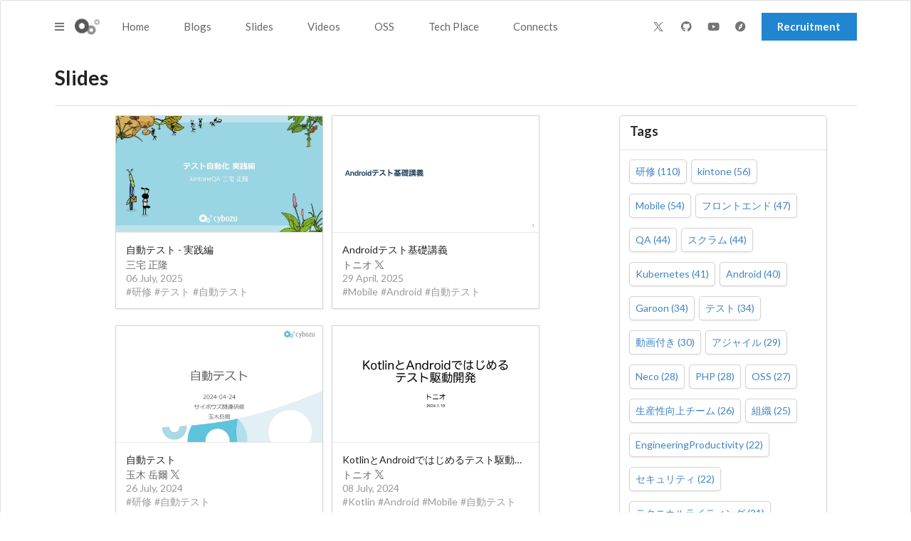

--- FILE ---
content_type: application/javascript; charset=UTF-8
request_url: https://tech.cybozu.io/commons-e3bd85bc88134a4f0621.js
body_size: 36497
content:
/*! For license information please see commons-e3bd85bc88134a4f0621.js.LICENSE.txt */
(self.webpackChunkcybozu_tech=self.webpackChunkcybozu_tech||[]).push([[223],{150:function(e,t){"use strict";t.A=function(e,t){return function(n){return e(t(n))}}},226:function(e,t){"use strict";var n=Function.prototype.toString;t.A=function(e){if(null!=e){try{return n.call(e)}catch(t){}try{return e+""}catch(t){}}return""}},256:function(e,t,n){"use strict";var r=n(397),o=n(7454),a=(0,r.A)(o.A,"Set");t.A=a},258:function(e,t,n){"use strict";var r=n(5888),o=Math.max;t.A=function(e,t,n){return t=o(void 0===t?e.length-1:t,0),function(){for(var a=arguments,i=-1,c=o(a.length-t,0),u=Array(c);++i<c;)u[i]=a[t+i];i=-1;for(var s=Array(t+1);++i<t;)s[i]=a[i];return s[t]=n(u),(0,r.A)(e,this,s)}}},311:function(e,t,n){"use strict";n.d(t,{Vp:function(){return pn}});var r=n(758),o=n(1966),a=n(3673),i=n(3816),c=n(2931),u=n(4320),s=n(5676),l=n(9958);var f=function(e){for(var t=-1,n=null==e?0:e.length,r=0,o=[];++t<n;){var a=e[t];a&&(o[r++]=a)}return o},p=n(4379);var d=function(e,t){for(var n=-1,r=null==e?0:e.length;++n<r;)if(!t(e[n],n,e))return!1;return!0},h=n(1389);var v=function(e,t){var n=!0;return(0,h.A)(e,function(e,r,o){return n=!!t(e,r,o)}),n},m=n(8348),A=n(5526),b=n(6599);var g=function(e,t,n){var r=(0,A.A)(e)?d:v;return n&&(0,b.A)(e,t,n)&&(t=void 0),r(e,(0,m.A)(t,3))},y=n(721),w=n(9532),E=n(3924),C=n(2663),T=n(5220),O=n(9584);var k=function(e,t,n,r){var o=-1,a=w.A,i=!0,c=e.length,u=[],s=t.length;if(!c)return u;n&&(t=(0,C.A)(t,(0,T.A)(n))),r?(a=E.A,i=!1):t.length>=200&&(a=O.A,i=!1,t=new y.A(t));e:for(;++o<c;){var l=e[o],f=null==n?l:n(l);if(l=r||0!==l?l:0,i&&f==f){for(var p=s;p--;)if(t[p]===f)continue e;u.push(l)}else a(t,f,r)||u.push(l)}return u},S=n(4713),x=n(2849),P=n(7427);var N=function(e){return(0,P.A)(e)&&(0,x.A)(e)},j=(0,S.A)(function(e,t){return N(e)?k(e,t):[]}),_=n(6004);var I=function(e){return function(t,n,r){var o=Object(t);if(!(0,x.A)(t)){var a=(0,m.A)(n,3);t=(0,_.A)(t),n=function(e){return a(o[e],e,o)}}var i=e(t,n,r);return i>-1?o[a?t[i]:i]:void 0}},D=n(6482),L=n(1066),M=Math.max;var R=function(e,t,n){var r=null==e?0:e.length;if(!r)return-1;var o=null==n?0:(0,L.A)(n);return o<0&&(o=M(r+o,0)),(0,D.A)(e,(0,m.A)(t,3),o)},z=I(R),F=n(8413);var U=function(e,t,n){var r=null==e?0:e.length;return r?(t=r-(t=n||void 0===t?1:(0,L.A)(t)),(0,F.A)(e,0,t<0?0:t)):[]},H=n(9128),B=n(5504),Q=n(3218),G=n(5692),K=n(9458),V=n(961),q=Object.prototype.hasOwnProperty;var W=function(e){if(null==e)return!0;if((0,x.A)(e)&&((0,A.A)(e)||"string"==typeof e||"function"==typeof e.splice||(0,G.A)(e)||(0,V.A)(e)||(0,Q.A)(e)))return!e.length;var t=(0,B.A)(e);if("[object Map]"==t||"[object Set]"==t)return!e.size;if((0,K.A)(e))return!(0,H.A)(e).length;for(var n in e)if(q.call(e,n))return!1;return!0},$=n(586),Y=(0,n(3818).A)("length"),Z=n(6313),X="\\ud800-\\udfff",J="["+X+"]",ee="[\\u0300-\\u036f\\ufe20-\\ufe2f\\u20d0-\\u20ff]",te="\\ud83c[\\udffb-\\udfff]",ne="[^"+X+"]",re="(?:\\ud83c[\\udde6-\\uddff]){2}",oe="[\\ud800-\\udbff][\\udc00-\\udfff]",ae="(?:"+ee+"|"+te+")"+"?",ie="[\\ufe0e\\ufe0f]?",ce=ie+ae+("(?:\\u200d(?:"+[ne,re,oe].join("|")+")"+ie+ae+")*"),ue="(?:"+[ne+ee+"?",ee,re,oe,J].join("|")+")",se=RegExp(te+"(?="+te+")|"+ue+ce,"g");var le=function(e){for(var t=se.lastIndex=0;se.test(e);)++t;return t};var fe=function(e){return(0,Z.A)(e)?le(e):Y(e)};var pe=function(e){if(null==e)return 0;if((0,x.A)(e))return(0,$.A)(e)?fe(e):e.length;var t=(0,B.A)(e);return"[object Map]"==t||"[object Set]"==t?e.size:(0,H.A)(e).length},de=n(1849),he=n(5842),ve=he.A?he.A.isConcatSpreadable:void 0;var me=function(e){return(0,A.A)(e)||(0,Q.A)(e)||!!(ve&&e&&e[ve])};var Ae=function e(t,n,r,o,a){var i=-1,c=t.length;for(r||(r=me),a||(a=[]);++i<c;){var u=t[i];n>0&&r(u)?n>1?e(u,n-1,r,o,a):(0,de.A)(a,u):o||(a[a.length]=u)}return a},be=(0,S.A)(function(e,t){return N(e)?k(e,Ae(t,1,N,!0)):[]}),ge=n(6634),ye=(0,S.A)(function(e){return(0,ge.A)(Ae(e,1,N,!0))}),we=n(9291),Ee=n(6687),Ce=n(707),Te=n(9383),Oe=n(5571);var ke=function(e,t){return(0,Oe.A)(e,t)},Se=n(1863),xe=n(499),Pe=n(372);var Ne=function(e,t,n){"__proto__"==t&&Pe.A?(0,Pe.A)(e,t,{configurable:!0,enumerable:!0,value:n,writable:!0}):e[t]=n},je=n(6957),_e=Object.prototype.hasOwnProperty;var Ie=function(e,t,n){var r=e[t];_e.call(e,t)&&(0,je.A)(r,n)&&(void 0!==n||t in e)||Ne(e,t,n)},De=n(2615),Le=n(1408),Me=n(9084),Re=n(9147);var ze=function(e,t,n,r){if(!(0,Me.A)(e))return e;for(var o=-1,a=(t=(0,De.A)(t,e)).length,i=a-1,c=e;null!=c&&++o<a;){var u=(0,Re.A)(t[o]),s=n;if("__proto__"===u||"constructor"===u||"prototype"===u)return e;if(o!=i){var l=c[u];void 0===(s=r?r(l,u,c):void 0)&&(s=(0,Me.A)(l)?l:(0,Le.A)(t[o+1])?[]:{})}Ie(c,u,s),c=c[u]}return e};var Fe=function(e,t,n){for(var r=-1,o=t.length,a={};++r<o;){var i=t[r],c=(0,xe.A)(e,i);n(c,i)&&ze(a,(0,De.A)(i,e),c)}return a},Ue=n(7138);var He=function(e,t){return Fe(e,t,function(t,n){return(0,Ue.A)(e,n)})};var Be=function(e){return(null==e?0:e.length)?Ae(e,1):[]},Qe=n(258),Ge=n(1637);var Ke=function(e){return(0,Ge.A)((0,Qe.A)(e,void 0,Be),e+"")}(function(e,t){return null==e?{}:He(e,t)}),Ve=n(5076),qe=n(1641),We=n.n(qe),$e=n(3726),Ye=n(8835),Ze=n(6888),Xe=n.n(Ze),Je=n(2945),et=n.n(Je),tt=n(3910),nt=n(8362),rt=n(6735),ot=n(2689),at=n(1900),it=n(8445),ct=n(6859),ut=n(8709),st=n(9021),lt=function(e){function t(){return e.apply(this,arguments)||this}return(0,s.A)(t,e),t.prototype.render=function(){var e=this.props,n=e.className,o=e.name,a=(0,Ye.A)(o,"flag",n),i=(0,ot.A)(t,this.props),c=(0,at.A)(t,this.props);return r.createElement(c,(0,u.A)({},i,{className:a}))},t}(r.PureComponent);lt.handledProps=["as","className","name"],lt.propTypes={},lt.defaultProps={as:"i"},lt.create=(0,st.Iy)(lt,function(e){return{name:e}});var ft=lt;function pt(e){var t=e.className,n=(0,Ye.A)("divider",t),o=(0,ot.A)(pt,e),a=(0,at.A)(pt,e);return r.createElement(a,(0,u.A)({},o,{className:n}))}pt.handledProps=["as","className"],pt.propTypes={};var dt=pt,ht=function(e){function t(){for(var t,n=arguments.length,r=new Array(n),o=0;o<n;o++)r[o]=arguments[o];return(t=e.call.apply(e,[this].concat(r))||this).handleClick=function(e){(0,Te.A)(t.props,"onClick",e,t.props)},t}return(0,s.A)(t,e),t.prototype.render=function(){var e=this.props,n=e.active,o=e.children,a=e.className,i=e.content,s=e.disabled,l=e.description,f=e.flag,p=e.icon,d=e.image,h=e.label,v=e.selected,m=e.text,A=(0,Ye.A)((0,rt.b5)(n,"active"),(0,rt.b5)(s,"disabled"),(0,rt.b5)(v,"selected"),"item",a),b=(0,Ve.A)(p)?nt.y(o,"DropdownMenu")&&"dropdown":p,g=(0,ot.A)(t,this.props),y=(0,at.A)(t,this.props),w={role:"option","aria-disabled":s,"aria-checked":n,"aria-selected":v};if(!nt.gD(o))return r.createElement(y,(0,u.A)({},g,w,{className:A,onClick:this.handleClick}),o);var E=ft.create(f,{autoGenerateKey:!1}),C=ct.A.create(b,{autoGenerateKey:!1}),T=c.A.create(d,{autoGenerateKey:!1}),O=ut.A.create(h,{autoGenerateKey:!1}),k=(0,st.Qf)("span",function(e){return{children:e}},l,{defaultProps:{className:"description"},autoGenerateKey:!1}),S=(0,st.Qf)("span",function(e){return{children:e}},nt.gD(i)?m:i,{defaultProps:{className:"text"},autoGenerateKey:!1});return r.createElement(y,(0,u.A)({},g,w,{className:A,onClick:this.handleClick}),T,C,E,O,k,S)},t}(r.Component);ht.handledProps=["active","as","children","className","content","description","disabled","flag","icon","image","label","onClick","selected","text","value"],ht.propTypes={},ht.create=(0,st.Iy)(ht,function(e){return e});var vt=ht;function mt(e){var t=e.children,n=e.className,o=e.content,a=e.icon,i=(0,Ye.A)("header",n),c=(0,ot.A)(mt,e),s=(0,at.A)(mt,e);return nt.gD(t)?r.createElement(s,(0,u.A)({},c,{className:i}),ct.A.create(a,{autoGenerateKey:!1}),o):r.createElement(s,(0,u.A)({},c,{className:i}),t)}mt.handledProps=["as","children","className","content","icon"],mt.propTypes={},mt.create=(0,st.Iy)(mt,function(e){return{content:e}});var At=mt;function bt(e){var t=e.children,n=e.className,o=e.content,a=e.direction,i=e.open,c=e.scrolling,s=(0,Ye.A)(a,(0,rt.b5)(i,"visible"),(0,rt.b5)(c,"scrolling"),"menu transition",n),l=(0,ot.A)(bt,e),f=(0,at.A)(bt,e);return r.createElement(f,(0,u.A)({},l,{className:s}),nt.gD(t)?o:t)}bt.handledProps=["as","children","className","content","direction","open","scrolling"],bt.propTypes={};var gt=bt,yt=function(e){function t(){for(var t,n=arguments.length,r=new Array(n),o=0;o<n;o++)r[o]=arguments[o];return(t=e.call.apply(e,[this].concat(r))||this).handleChange=function(e){var n=(0,we.A)(e,"target.value");(0,Te.A)(t.props,"onChange",e,(0,u.A)({},t.props,{value:n}))},t}return(0,s.A)(t,e),t.prototype.render=function(){var e=this.props,n=e.autoComplete,o=e.className,a=e.tabIndex,i=e.type,c=e.value,s=(0,Ye.A)("search",o),l=(0,ot.A)(t,this.props);return r.createElement("input",(0,u.A)({},l,{"aria-autocomplete":"list",autoComplete:n,className:s,onChange:this.handleChange,tabIndex:a,type:i,value:c}))},t}(r.Component);yt.handledProps=["as","autoComplete","className","tabIndex","type","value"],yt.propTypes={},yt.defaultProps={autoComplete:"off",type:"text"},yt.create=(0,st.Iy)(yt,function(e){return{type:e}});var wt=yt;function Et(e){var t=e.children,n=e.className,o=e.content,a=(0,Ye.A)("divider",n),i=(0,ot.A)(Et,e),c=(0,at.A)(Et,e);return r.createElement(c,(0,u.A)({"aria-atomic":!0,"aria-live":"polite",role:"alert"},i,{className:a}),nt.gD(t)?o:t)}Et.handledProps=["as","children","className","content"],Et.propTypes={},Et.create=(0,st.Iy)(Et,function(e){return{content:e}});var Ct=Et,Tt=n(454),Ot=n(3492),kt=/[\\^$.*+?()[\]{}|]/g,St=RegExp(kt.source);var xt=function(e){return(e=(0,Ot.A)(e))&&St.test(e)?e.replace(kt,"\\$&"):e},Pt=n(5185),Nt=n(1031);var jt=function(e,t){var n=[];return(0,h.A)(e,function(e,r,o){t(e,r,o)&&n.push(e)}),n};var _t=function(e,t){return((0,A.A)(e)?Nt.A:jt)(e,(0,m.A)(t,3))};function It(e){var t=e.additionLabel,n=e.additionPosition,o=e.allowAdditions,a=e.deburr,i=e.multiple,c=e.options,u=e.search,s=e.searchQuery,f=e.value,p=c;if(i&&(p=_t(p,function(e){return!(0,l.A)(f,e.value)})),u&&s)if((0,Se.A)(u))p=u(p,s);else{var d=a?(0,Pt.A)(s):s,h=new RegExp(xt(d),"i");p=_t(p,function(e){return h.test(a?(0,Pt.A)(e.text):e.text)})}if(o&&u&&s&&!(0,Tt.A)(p,{text:s})){var v={key:"addition",text:[r.isValidElement(t)?r.cloneElement(t,{key:"addition-label"}):t||"",r.createElement("b",{key:"addition-query"},s)],value:s,className:"addition","data-additional":!0};"top"===n?p.unshift(v):p.push(v)}return p}It.handledProps=[];var Dt=n(5163);var Lt=function(e,t,n,r,o){return o(e,function(e,o,a){n=r?(r=!1,e):t(n,e,o,a)}),n};var Mt=function(e,t,n){var r=(0,A.A)(e)?Dt.A:Lt,o=arguments.length<3;return r(e,(0,m.A)(t,4),n,o,h.A)};function Rt(e){var t,n=e.additionLabel,r=e.additionPosition,o=e.allowAdditions,a=e.deburr,i=e.multiple,c=e.options,u=e.search,s=e.searchQuery,f=e.selectedIndex,p=e.value,d=It({value:p,options:c,searchQuery:s,additionLabel:n,additionPosition:r,allowAdditions:o,deburr:a,multiple:i,search:u}),h=Mt(d,function(e,t,n){return t.disabled||e.push(n),e},[]);if(!f||f<0){var v=h[0];t=i?v:R(d,["value",p])||h[0]}else if(i)t=z(h,function(e){return e>=f}),f>=d.length-1&&(t=h[h.length-1]);else{var m=R(d,["value",p]);t=(0,l.A)(h,m)?m:void 0}return(!t||t<0)&&(t=h[0]),t}var zt=function(e,t){return(0,Ve.A)(e)?t:e},Ft=function(e){return e?e.map(function(e){return Ke(e,["key","value"])}):e};function Ut(e){var t=e.flag,n=e.image,o=e.text;return(0,Se.A)(o)?o:{content:r.createElement(r.Fragment,null,ft.create(t),c.A.create(n),o)}}var Ht=function(e){function t(){for(var t,n=arguments.length,o=new Array(n),a=0;a<n;a++)o[a]=arguments[a];return(t=e.call.apply(e,[this].concat(o))||this).searchRef=(0,r.createRef)(),t.sizerRef=(0,r.createRef)(),t.ref=(0,r.createRef)(),t.handleChange=function(e,n){(0,Te.A)(t.props,"onChange",e,(0,u.A)({},t.props,{value:n}))},t.closeOnChange=function(e){var n=t.props,r=n.closeOnChange,o=n.multiple;((0,Ce.A)(r)?!o:r)&&t.close(e,Ee.A)},t.closeOnEscape=function(e){t.props.closeOnEscape&&Xe().getCode(e)===Xe().Escape&&(e.preventDefault(),t.close(e))},t.moveSelectionOnKeyDown=function(e){var n,r=t.props,o=r.multiple,a=r.selectOnNavigation;if(t.state.open){var i=((n={})[Xe().ArrowDown]=1,n[Xe().ArrowUp]=-1,n)[Xe().getCode(e)];if(void 0!==i){e.preventDefault();var c=t.getSelectedIndexAfterMove(i);!o&&a&&t.makeSelectedItemActive(e,c),t.setState({selectedIndex:c})}}},t.openOnSpace=function(e){var n,r,o,a=t.state.focus&&!t.state.open&&Xe().getCode(e)===Xe().Spacebar,i="INPUT"!==(null==(n=e.target)?void 0:n.tagName)&&"TEXTAREA"!==(null==(r=e.target)?void 0:r.tagName)&&!0!==(null==(o=e.target)?void 0:o.isContentEditable);a&&(i&&e.preventDefault(),t.open(e))},t.openOnArrow=function(e){var n=t.state,r=n.focus,o=n.open;if(r&&!o){var a=Xe().getCode(e);a!==Xe().ArrowDown&&a!==Xe().ArrowUp||(e.preventDefault(),t.open(e))}},t.makeSelectedItemActive=function(e,n){var r=t.state,o=r.open,a=r.value,i=t.props.multiple,c=t.getSelectedItem(n),s=(0,we.A)(c,"value"),l=(0,we.A)(c,"disabled");if((0,Ve.A)(s)||!o||l)return a;var f=i?ye(a,[s]):s;return(i?!!be(f,a).length:f!==a)&&(t.setState({value:f}),t.handleChange(e,f),c["data-additional"]&&(0,Te.A)(t.props,"onAddItem",e,(0,u.A)({},t.props,{value:s}))),a},t.selectItemOnEnter=function(e){var n=t.props.search,r=t.state,o=r.open,a=r.selectedIndex;if(o&&(Xe().getCode(e)===Xe().Enter||!n&&Xe().getCode(e)===Xe().Spacebar)){e.preventDefault();var i=pe(It({value:t.state.value,options:t.props.options,searchQuery:t.state.searchQuery,additionLabel:t.props.additionLabel,additionPosition:t.props.additionPosition,allowAdditions:t.props.allowAdditions,deburr:t.props.deburr,multiple:t.props.multiple,search:t.props.search}));if(!n||0!==i){var c=t.makeSelectedItemActive(e,a);t.setState({selectedIndex:Rt({additionLabel:t.props.additionLabel,additionPosition:t.props.additionPosition,allowAdditions:t.props.allowAdditions,deburr:t.props.deburr,multiple:t.props.multiple,search:t.props.search,selectedIndex:a,value:c,options:t.props.options,searchQuery:""})}),t.closeOnChange(e),t.clearSearchQuery(),n&&(0,Te.A)(t.searchRef.current,"focus")}}},t.removeItemOnBackspace=function(e){var n=t.props,r=n.multiple,o=n.search,a=t.state,i=a.searchQuery,c=a.value;if(Xe().getCode(e)===Xe().Backspace&&!i&&o&&r&&!W(c)){e.preventDefault();var u=U(c);t.setState({value:u}),t.handleChange(e,u)}},t.closeOnDocumentClick=function(e){t.props.closeOnBlur&&(t.ref.current&&(0,tt.A)(t.ref.current,e)||t.close())},t.handleMouseDown=function(e){t.isMouseDown=!0,(0,Te.A)(t.props,"onMouseDown",e,t.props),document.addEventListener("mouseup",t.handleDocumentMouseUp)},t.handleDocumentMouseUp=function(){t.isMouseDown=!1,document.removeEventListener("mouseup",t.handleDocumentMouseUp)},t.handleClick=function(e){var n=t.props,r=n.minCharacters,o=n.search,a=t.state,i=a.open,c=a.searchQuery;if((0,Te.A)(t.props,"onClick",e,t.props),e.stopPropagation(),!o)return t.toggle(e);i?(0,Te.A)(t.searchRef.current,"focus"):c.length>=r||1===r?t.open(e):(0,Te.A)(t.searchRef.current,"focus")},t.handleIconClick=function(e){var n=t.props.clearable,r=t.hasValue();(0,Te.A)(t.props,"onClick",e,t.props),e.stopPropagation(),n&&r?t.clearValue(e):t.toggle(e)},t.handleItemClick=function(e,n){var r=t.props,o=r.multiple,a=r.search,i=t.state.value,c=n.value;if(e.stopPropagation(),(o||n.disabled)&&e.nativeEvent.stopImmediatePropagation(),!n.disabled){var s=n["data-additional"],l=o?ye(t.state.value,[c]):c;(o?!!be(l,i).length:l!==i)&&(t.setState({value:l}),t.handleChange(e,l)),t.clearSearchQuery(),a?(0,Te.A)(t.searchRef.current,"focus"):(0,Te.A)(t.ref.current,"focus"),t.closeOnChange(e),s&&(0,Te.A)(t.props,"onAddItem",e,(0,u.A)({},t.props,{value:c}))}},t.handleFocus=function(e){t.state.focus||((0,Te.A)(t.props,"onFocus",e,t.props),t.setState({focus:!0}))},t.handleBlur=function(e){var n=(0,we.A)(e,"currentTarget");if(!n||!n.contains(document.activeElement)){var r=t.props,o=r.closeOnBlur,a=r.multiple,i=r.selectOnBlur;t.isMouseDown||((0,Te.A)(t.props,"onBlur",e,t.props),i&&!a&&(t.makeSelectedItemActive(e,t.state.selectedIndex),o&&t.close()),t.setState({focus:!1}),t.clearSearchQuery())}},t.handleSearchChange=function(e,n){var r=n.value;e.stopPropagation();var o=t.props.minCharacters,a=t.state.open,i=r;(0,Te.A)(t.props,"onSearchChange",e,(0,u.A)({},t.props,{searchQuery:i})),t.setState({searchQuery:i,selectedIndex:0}),!a&&i.length>=o?t.open():a&&1!==o&&i.length<o&&t.close()},t.handleKeyDown=function(e){t.moveSelectionOnKeyDown(e),t.openOnArrow(e),t.openOnSpace(e),t.selectItemOnEnter(e),(0,Te.A)(t.props,"onKeyDown",e)},t.getSelectedItem=function(e){var n=It({value:t.state.value,options:t.props.options,searchQuery:t.state.searchQuery,additionLabel:t.props.additionLabel,additionPosition:t.props.additionPosition,allowAdditions:t.props.allowAdditions,deburr:t.props.deburr,multiple:t.props.multiple,search:t.props.search});return(0,we.A)(n,"["+e+"]")},t.getItemByValue=function(e){var n=t.props.options;return z(n,{value:e})},t.getDropdownAriaOptions=function(){var e=t.props,n=e.loading,r=e.disabled,o=e.search,a=e.multiple,i={role:o?"combobox":"listbox","aria-busy":n,"aria-disabled":r,"aria-expanded":!!t.state.open};return"listbox"===i.role&&(i["aria-multiselectable"]=a),i},t.clearSearchQuery=function(){var e=t.state.searchQuery;void 0!==e&&""!==e&&t.setState({searchQuery:""})},t.handleLabelClick=function(e,n){e.stopPropagation(),t.setState({selectedLabel:n.value}),(0,Te.A)(t.props,"onLabelClick",e,n)},t.handleLabelRemove=function(e,n){e.stopPropagation();var r=t.state.value,o=j(r,n.value);t.setState({value:o}),t.handleChange(e,o)},t.getSelectedIndexAfterMove=function(e,n){void 0===n&&(n=t.state.selectedIndex);var r=It({value:t.state.value,options:t.props.options,searchQuery:t.state.searchQuery,additionLabel:t.props.additionLabel,additionPosition:t.props.additionPosition,allowAdditions:t.props.allowAdditions,deburr:t.props.deburr,multiple:t.props.multiple,search:t.props.search});if(void 0!==r&&!g(r,"disabled")){var o=r.length-1,a=n+e;return!t.props.wrapSelection&&(a>o||a<0)?a=n:a>o?a=0:a<0&&(a=o),r[a].disabled?t.getSelectedIndexAfterMove(e,a):a}},t.handleIconOverrides=function(e){var n=t.props.clearable;return{className:(0,Ye.A)(n&&t.hasValue()&&"clear",e.className),onClick:function(n){(0,Te.A)(e,"onClick",n,e),t.handleIconClick(n)}}},t.clearValue=function(e){var n=t.props.multiple?[]:"";t.setState({value:n}),t.handleChange(e,n)},t.computeSearchInputTabIndex=function(){var e=t.props,n=e.disabled,r=e.tabIndex;return(0,Ve.A)(r)?n?-1:0:r},t.computeSearchInputWidth=function(){var e=t.state.searchQuery;if(t.sizerRef.current&&e){t.sizerRef.current.style.display="inline",t.sizerRef.current.textContent=e;var n=Math.ceil(t.sizerRef.current.getBoundingClientRect().width);return t.sizerRef.current.style.removeProperty("display"),n}},t.computeTabIndex=function(){var e=t.props,n=e.disabled,r=e.search,o=e.tabIndex;if(!r)return n?-1:(0,Ve.A)(o)?0:o},t.handleSearchInputOverrides=function(e){return{onChange:function(n,r){(0,Te.A)(e,"onChange",n,r),t.handleSearchChange(n,r)}}},t.hasValue=function(){var e=t.props.multiple,n=t.state.value;return e?!W(n):!(0,Ve.A)(n)&&""!==n},t.scrollSelectedItemIntoView=function(){if(t.ref.current){var e=t.ref.current.querySelector(".menu.visible");if(e){var n=e.querySelector(".item.selected");if(n){var r=n.offsetTop<e.scrollTop,o=n.offsetTop+n.clientHeight>e.scrollTop+e.clientHeight;r?e.scrollTop=n.offsetTop:o&&(e.scrollTop=n.offsetTop+n.clientHeight-e.clientHeight)}}}},t.setOpenDirection=function(){if(t.ref.current){var e=t.ref.current.querySelector(".menu.visible");if(e){var n=t.ref.current.getBoundingClientRect(),r=e.clientHeight,o=document.documentElement.clientHeight-n.top-n.height-r,a=n.top-r,i=o<0&&a>o;!i!=!t.state.upward&&t.setState({upward:i})}}},t.open=function(e,n){void 0===e&&(e=null),void 0===n&&(n=!0);var r=t.props,o=r.disabled,a=r.search;o||(a&&(0,Te.A)(t.searchRef.current,"focus"),(0,Te.A)(t.props,"onOpen",e,t.props),n&&t.setState({open:!0}),t.scrollSelectedItemIntoView())},t.close=function(e,n){void 0===n&&(n=t.handleClose),t.state.open&&((0,Te.A)(t.props,"onClose",e,t.props),t.setState({open:!1},n))},t.handleClose=function(){var e=document.activeElement===t.searchRef.current;!e&&t.ref.current&&t.ref.current.blur();var n=document.activeElement===t.ref.current,r=e||n;t.setState({focus:r})},t.toggle=function(e){return t.state.open?t.close(e):t.open(e)},t.renderText=function(){var e,n=t.props,r=n.multiple,o=n.placeholder,a=n.search,i=n.text,c=t.state,u=c.searchQuery,s=c.selectedIndex,l=c.value,f=c.open,p=t.hasValue(),d=(0,Ye.A)(o&&!p&&"default","text",a&&u&&"filtered"),h=o;return i?h=i:f&&!r?e=t.getSelectedItem(s):p&&(e=t.getItemByValue(l)),Ct.create(e?Ut(e):h,{defaultProps:{className:d}})},t.renderSearchInput=function(){var e=t.props,n=e.search,o=e.searchInput,a=t.state.searchQuery;return n&&r.createElement($e.o,{innerRef:t.searchRef},wt.create(o,{defaultProps:{style:{width:t.computeSearchInputWidth()},tabIndex:t.computeSearchInputTabIndex(),value:a},overrideProps:t.handleSearchInputOverrides}))},t.renderSearchSizer=function(){var e=t.props,n=e.search,o=e.multiple;return n&&o&&r.createElement("span",{className:"sizer",ref:t.sizerRef})},t.renderLabels=function(){var e=t.props,n=e.multiple,r=e.renderLabel,o=t.state,a=o.selectedLabel,i=o.value;if(n&&!W(i)){var c=(0,p.A)(i,t.getItemByValue);return(0,p.A)(f(c),function(e,n){var o={active:e.value===a,as:"a",key:zt(e.key,e.value),onClick:t.handleLabelClick,onRemove:t.handleLabelRemove,value:e.value};return ut.A.create(r(e,n,o),{defaultProps:o})})}},t.renderOptions=function(){var e=t.props,n=e.lazyLoad,o=e.multiple,a=e.search,i=e.noResultsMessage,c=t.state,s=c.open,f=c.selectedIndex,d=c.value;if(n&&!s)return null;var h=It({value:t.state.value,options:t.props.options,searchQuery:t.state.searchQuery,additionLabel:t.props.additionLabel,additionPosition:t.props.additionPosition,allowAdditions:t.props.allowAdditions,deburr:t.props.deburr,multiple:t.props.multiple,search:t.props.search});if(null!==i&&a&&W(h))return r.createElement("div",{className:"message"},i);var v=o?function(e){return(0,l.A)(d,e)}:function(e){return e===d};return(0,p.A)(h,function(e,n){return vt.create((0,u.A)({active:v(e.value),selected:f===n},e,{key:zt(e.key,e.value),style:(0,u.A)({},e.style,{pointerEvents:"all"})}),{generateKey:!1,overrideProps:function(e){return{onClick:function(n,r){null==e.onClick||e.onClick(n,r),t.handleItemClick(n,r)}}}})})},t.renderMenu=function(){var e=t.props,n=e.children,o=e.direction,a=e.header,i=t.state.open,c=t.getDropdownMenuAriaOptions();if(!nt.gD(n)){var s=r.Children.only(n),l=(0,Ye.A)(o,(0,rt.b5)(i,"visible"),s.props.className);return(0,r.cloneElement)(s,(0,u.A)({className:l},c))}return r.createElement(gt,(0,u.A)({},c,{direction:o,open:i}),At.create(a,{autoGenerateKey:!1}),t.renderOptions())},t}(0,s.A)(t,e);var n=t.prototype;return n.getInitialAutoControlledState=function(){return{focus:!1,searchQuery:""}},t.getAutoControlledStateFromProps=function(e,t,n){var r={__options:e.options,__value:t.value};return(!et()(n.__value,t.value)||!ke(Ft(e.options),Ft(n.__options)))&&(r.selectedIndex=Rt({additionLabel:e.additionLabel,additionPosition:e.additionPosition,allowAdditions:e.allowAdditions,deburr:e.deburr,multiple:e.multiple,search:e.search,selectedIndex:t.selectedIndex,value:t.value,options:e.options,searchQuery:t.searchQuery})),r},n.componentDidMount=function(){this.state.open&&this.open(null,!1)},n.shouldComponentUpdate=function(e,t){return!et()(e,this.props)||!et()(t,this.state)},n.componentDidUpdate=function(e,t){var n=this.props,r=n.closeOnBlur,o=n.minCharacters,a=n.openOnFocus,i=n.search;if(!t.focus&&this.state.focus){if(!this.isMouseDown){var c=!i||i&&1===o&&!this.state.open;a&&c&&this.open()}}else t.focus&&!this.state.focus&&!this.isMouseDown&&r&&this.close();!t.open&&this.state.open?(this.setOpenDirection(),this.scrollSelectedItemIntoView()):t.open&&this.state.open,t.selectedIndex!==this.state.selectedIndex&&this.scrollSelectedItemIntoView()},n.getDropdownMenuAriaOptions=function(){var e=this.props,t=e.search,n=e.multiple,r={};return t&&(r["aria-multiselectable"]=n,r.role="listbox"),r},n.render=function(){var e=this.props,n=e.basic,o=e.button,a=e.className,i=e.compact,c=e.disabled,s=e.error,l=e.fluid,f=e.floating,p=e.icon,d=e.inline,h=e.item,v=e.labeled,m=e.loading,A=e.multiple,b=e.pointing,g=e.search,y=e.selection,w=e.scrolling,E=e.simple,C=e.trigger,T=this.state,O=T.focus,k=T.open,S=T.upward,x=(0,Ye.A)("ui",(0,rt.b5)(k,"active visible"),(0,rt.b5)(c,"disabled"),(0,rt.b5)(s,"error"),(0,rt.b5)(m,"loading"),(0,rt.b5)(n,"basic"),(0,rt.b5)(o,"button"),(0,rt.b5)(i,"compact"),(0,rt.b5)(l,"fluid"),(0,rt.b5)(f,"floating"),(0,rt.b5)(d,"inline"),(0,rt.b5)(v,"labeled"),(0,rt.b5)(h,"item"),(0,rt.b5)(A,"multiple"),(0,rt.b5)(g,"search"),(0,rt.b5)(y,"selection"),(0,rt.b5)(E,"simple"),(0,rt.b5)(w,"scrolling"),(0,rt.b5)(S,"upward"),(0,rt.vQ)(b,"pointing"),"dropdown",a),P=(0,ot.A)(t,this.props),N=(0,at.A)(t,this.props),j=this.getDropdownAriaOptions(N,this.props);return r.createElement($e.o,{innerRef:this.ref},r.createElement(N,(0,u.A)({},P,j,{className:x,onBlur:this.handleBlur,onClick:this.handleClick,onKeyDown:this.handleKeyDown,onMouseDown:this.handleMouseDown,onFocus:this.handleFocus,onChange:this.handleChange,tabIndex:this.computeTabIndex()}),this.renderLabels(),this.renderSearchInput(),this.renderSearchSizer(),C||this.renderText(),ct.A.create(p,{overrideProps:this.handleIconOverrides,autoGenerateKey:!1}),this.renderMenu(),k&&r.createElement(We(),{name:"keydown",on:this.closeOnEscape}),k&&r.createElement(We(),{name:"click",on:this.closeOnDocumentClick}),O&&r.createElement(We(),{name:"keydown",on:this.removeItemOnBackspace})))},t}(it.A);Ht.handledProps=["additionLabel","additionPosition","allowAdditions","as","basic","button","children","className","clearable","closeOnBlur","closeOnChange","closeOnEscape","compact","deburr","defaultOpen","defaultSearchQuery","defaultSelectedLabel","defaultUpward","defaultValue","direction","disabled","error","floating","fluid","header","icon","inline","item","labeled","lazyLoad","loading","minCharacters","multiple","noResultsMessage","onAddItem","onBlur","onChange","onClick","onClose","onFocus","onLabelClick","onMouseDown","onOpen","onSearchChange","open","openOnFocus","options","placeholder","pointing","renderLabel","scrolling","search","searchInput","searchQuery","selectOnBlur","selectOnNavigation","selectedLabel","selection","simple","tabIndex","text","trigger","upward","value","wrapSelection"],Ht.propTypes={},Ht.defaultProps={additionLabel:"Add ",additionPosition:"top",closeOnBlur:!0,closeOnEscape:!0,deburr:!1,icon:"dropdown",minCharacters:1,noResultsMessage:"No results found.",openOnFocus:!0,renderLabel:Ut,searchInput:"text",selectOnBlur:!0,selectOnNavigation:!0,wrapSelection:!0},Ht.autoControlledProps=["open","searchQuery","selectedLabel","value","upward"],Ht.Divider=dt,Ht.Header=At,Ht.Item=vt,Ht.Menu=gt,Ht.SearchInput=wt,Ht.Text=Ct;var Bt=n(8494),Qt=n(6842);var Gt=()=>r.createElement(i.A.Menu,{position:"right"},r.createElement(i.A.Item,{name:"X",target:"_blank",rel:"noreferrer noopener",href:"https://x.com/cybozuinsideout",title:"X"},r.createElement(Qt.A,null)),r.createElement(i.A.Item,{name:"github",target:"_blank",rel:"noreferrer noopener",href:"https://github.com/cybozu",title:"github"},r.createElement(ct.A,{name:"github"})),r.createElement(i.A.Item,{name:"youtube",target:"_blank",rel:"noreferrer noopener",href:"https://www.youtube.com/cybozuinsideout",title:"YouTube"},r.createElement(ct.A,{name:"youtube"})),r.createElement(i.A.Item,{name:"connpass",target:"_blank",rel:"noreferrer noopener",href:"https://cybozu.connpass.com/",title:"connpass"},r.createElement(ct.A,{name:"compass"})),r.createElement(i.A.Item,null,r.createElement(Bt.A,{as:"a",color:"blue",href:"https://cybozu.co.jp/recruit/job/engineering.html",target:"_blank",rel:"noreferrer noopener"},"Recruitment")));const Kt=r.createContext(!1),Vt=r.createContext(()=>{}),qt=()=>{const e=r.useContext(Kt),t=r.useContext(Vt),n=r.useCallback(()=>t(!e),[e,t]);return{visible:e,toggleVisible:n}};var Wt=e=>{let{items:t,pathname:n}=e;const{toggleVisible:u}=qt();return r.createElement(a.A,{as:"header"},r.createElement(i.A,{size:"large",text:!0,pointing:!0,className:"headermenu"},r.createElement(i.A.Item,{as:"button",className:"mobile only",icon:"sidebar",onClick:u}),r.createElement(i.A.Item,{className:"mobile hidden"},r.createElement(c.A,{alt:"HOMEに戻る",src:(0,o.Fe)("images/cybozu_logo_gray.png"),size:"mini",href:"/"})),t.map(e=>{const t=e.exact?n===e.path:n.startsWith(e.path);if(e.list){const n=e.list.map(e=>r.createElement(Ht.Item,{as:"a",className:"mobile hidden padded",name:e.name,href:e.path,key:e.path,active:t,target:"_blank",rel:"noreferrer noopener"},e.name,r.createElement(ct.A,{name:"external",size:"small"})));return r.createElement(Ht,{key:e.name,text:e.name,className:"mobile hidden item"},r.createElement(Ht.Menu,null,n))}return r.createElement(i.A.Item,{as:o.N_,className:"mobile hidden padded",name:e.name,to:e.path,key:e.path,active:t,title:e.title})}),r.createElement(Gt,null)))},$t=n(9633),Yt=function(e,t){return!!e&&!!e[t]},Zt=function(){function e(e){return function(e){var t=e.capture,n=e.listener,o=e.type,a=e.target,i=e.targetRef,c=r.useRef(n);c.current=n;var u=r.useCallback(function(e){return c.current(e)},[]),s=r.useRef(void 0);r.useEffect(function(){var e=void 0===i?a:i.current,n=function(e){var t,n,r;if(e)return"object"==typeof e.window&&e.window===e?e.event:null!=(t=null==(n=e.ownerDocument)||null==(r=n.defaultView)?void 0:r.event)?t:void 0}(window),r=function(e){e!==n?u(e):n=void 0};return Yt(e,"addEventListener")&&e.addEventListener(o,r,t),s.current=setTimeout(function(){n=void 0},1),function(){clearTimeout(s.current),n=void 0,Yt(e,"removeEventListener")&&e.removeEventListener(o,r,t)}},[t,u,a,i,o])}(e),null}return e.defaultProps={capture:!1},e}(),Xt={current:"undefined"==typeof document?null:document},Jt=("undefined"==typeof window||window,n(8741));function en(e){var t=e.className,n=e.children,o=e.content,a=(0,Ye.A)("pushable",t),i=(0,ot.A)(en,e),c=(0,at.A)(en,e);return r.createElement(c,(0,u.A)({},i,{className:a}),nt.gD(n)?o:n)}en.handledProps=["as","children","className","content"],en.propTypes={};var tn=en;function nn(e){var t=e.className,n=e.dimmed,o=e.children,a=e.content,i=(0,Ye.A)("pusher",(0,rt.b5)(n,"dimmed"),t),c=(0,ot.A)(nn,e),s=(0,at.A)(nn,e);return r.createElement(s,(0,u.A)({},c,{className:i}),nt.gD(o)?a:o)}nn.handledProps=["as","children","className","content","dimmed"],nn.propTypes={};var rn=nn,on=function(e){function t(n){var o;return(o=e.call(this,n)||this).ref=(0,r.createRef)(),o.handleAnimationStart=function(){var e=o.props.visible?"onVisible":"onHide";clearTimeout(o.animationTimer),o.animationTimer=setTimeout(o.handleAnimationEnd,t.animationDuration),o.skipNextCallback?o.skipNextCallback=!1:(0,Te.A)(o.props,e,null,o.props)},o.handleAnimationEnd=function(){var e=o.props.visible?"onShow":"onHidden";o.setState({animationTick:0}),(0,Te.A)(o.props,e,null,o.props)},o.handleDocumentClick=function(e){(0,tt.A)(o.ref.current,e)||(o.skipNextCallback=!0,(0,Te.A)(o.props,"onHide",e,(0,u.A)({},o.props,{visible:!1})))},o.state={animationTick:0,visible:n.visible},o}(0,s.A)(t,e),t.getDerivedStateFromProps=function(e,t){var n=!!e.visible==!!t.visible?0:1;return{animationTick:t.animationTick+n,visible:e.visible}};var n=t.prototype;return n.componentDidUpdate=function(e,t){this.state.animationTick>t.animationTick&&this.handleAnimationStart()},n.componentWillUnmount=function(){clearTimeout(this.animationTimer)},n.render=function(){var e=this.props,n=e.animation,o=e.className,a=e.children,i=e.content,c=e.direction,s=e.target,l=e.visible,f=e.width,p=this.state.animationTick,d=(0,Ye.A)("ui",n,c,f,(0,rt.b5)(p>0,"animating"),(0,rt.b5)(l,"visible"),"sidebar",o),h=(0,ot.A)(t,this.props),v=(0,at.A)(t,this.props),m=(0,Jt.X)(s)?{targetRef:s}:{target:s};return r.createElement(r.Fragment,null,r.createElement($e.o,{innerRef:this.ref},r.createElement(v,(0,u.A)({},h,{className:d}),nt.gD(a)?i:a)),l&&r.createElement(Zt,(0,u.A)({listener:this.handleDocumentClick,type:"click"},m)))},t}(r.Component);on.handledProps=["animation","as","children","className","content","direction","onHidden","onHide","onShow","onVisible","target","visible","width"],on.propTypes={},on.defaultProps={direction:"left",target:Xt,visible:!1},on.animationDuration=500,on.autoControlledProps=["visible"],on.Pushable=tn,on.Pusher=rn;var an=on;var cn=e=>{let{items:t,pathname:n,Link:o}=e;const{visible:a}=qt(),c=e=>e.exact?n===e.path:n.startsWith(e.path),u=t.map(e=>{if(e.list){const t=e.list.map(e=>r.createElement(Ht.Item,{as:"a",className:"padded",name:e.name,href:e.path,key:e.path,target:"_blank",rel:"noreferrer noopener"},e.name,r.createElement(ct.A,{name:"external",size:"small"})));return r.createElement(Ht,{pointing:"left",key:e.name,text:e.name,item:!0},r.createElement(Ht.Menu,null,t))}return r.createElement(i.A.Item,{as:o,to:e.path,active:c(e),key:e.path},e.name)});return r.createElement(an,{as:i.A,width:"thin",visible:a,icon:"labeled",vertical:!0},u)},un=n(7098);var sn=e=>{let{children:t}=e;const[n,o]=r.useState(!1);return r.createElement(Kt.Provider,{value:n},r.createElement(Vt.Provider,{value:o},t))};const ln=[{name:"Home",path:"/",exact:!0,title:"Cybozu Techトップページ"},{name:"Blogs",path:"/blogs/",exact:!1,title:"サイボウズのエンジニアが執筆しているTech系ブログの新着記事"},{name:"Slides",path:"/slides/",exact:!1,title:"サイボウズのエンジニアが発表した資料や、研修で使った資料"},{name:"Videos",path:"/videos/",exact:!1,title:"サイボウズのエンジニアの過去の発表動画"},{name:"OSS",path:"/oss/",exact:!1,title:"サイボウズのOSSポリシーや、公開しているOSSの紹介"},{name:"Tech Place",path:"/techplace/",exact:!1,title:"Tech Place"},{name:"Connects",path:"/connects/",exact:!1,title:"サイボウズが応援している団体やイベント、サイボウズ社員が登壇したイベントの情報"}],fn=e=>{const{pathname:t}=e.location,n=[e.title,"Cybozu Tech"].join(" | ");return r.createElement(sn,null,r.createElement($t.m,null,r.createElement("title",null,n),r.createElement("link",{rel:"shortcut icon",type:"image/png",href:"/images/icon/sabotech.png"}),r.createElement("link",{rel:"apple-touch-icon",type:"image/png",href:"/images/icon/apple-touch-icon.png"}),r.createElement("link",{rel:"icon",type:"image/png",href:"/images/icon/android-chrome-384x384.png"}),r.createElement("meta",{property:"og:site_name",content:"Cybozu Tech"}),r.createElement("meta",{property:"og:title",content:n}),r.createElement("meta",{property:"og:image",content:"https://tech.cybozu.io/images/cbtech_ogp.png"}),r.createElement("meta",{property:"twitter:card",content:"summary_large_image"}),r.createElement("meta",{property:"twitter:site",content:"@cybozuinsideout"})),r.createElement(an.Pushable,{as:un.A},r.createElement(cn,{Link:o.N_,pathname:t,items:ln}),r.createElement(an.Pusher,{style:{minHeight:"100vh"}},r.createElement(Wt,{pathname:t,items:ln}),r.createElement("main",null,e.children))))};function pn(e,t){return function(n){const o="undefined"!=typeof window?window.location:{pathname:""};return r.createElement(fn,{title:t,location:o},r.createElement(e,n))}}},372:function(e,t,n){"use strict";var r=n(397),o=function(){try{var e=(0,r.A)(Object,"defineProperty");return e({},"",{}),e}catch(t){}}();t.A=o},397:function(e,t,n){"use strict";n.d(t,{A:function(){return b}});var r,o=n(1863),a=n(7454).A["__core-js_shared__"],i=(r=/[^.]+$/.exec(a&&a.keys&&a.keys.IE_PROTO||""))?"Symbol(src)_1."+r:"";var c=function(e){return!!i&&i in e},u=n(9084),s=n(226),l=/^\[object .+?Constructor\]$/,f=Function.prototype,p=Object.prototype,d=f.toString,h=p.hasOwnProperty,v=RegExp("^"+d.call(h).replace(/[\\^$.*+?()[\]{}|]/g,"\\$&").replace(/hasOwnProperty|(function).*?(?=\\\()| for .+?(?=\\\])/g,"$1.*?")+"$");var m=function(e){return!(!(0,u.A)(e)||c(e))&&((0,o.A)(e)?v:l).test((0,s.A)(e))};var A=function(e,t){return null==e?void 0:e[t]};var b=function(e,t){var n=A(e,t);return m(n)?n:void 0}},454:function(e,t,n){"use strict";n.d(t,{A:function(){return s}});var r=n(5601),o=n(8348),a=n(1389);var i=function(e,t){var n;return(0,a.A)(e,function(e,r,o){return!(n=t(e,r,o))}),!!n},c=n(5526),u=n(6599);var s=function(e,t,n){var a=(0,c.A)(e)?r.A:i;return n&&(0,u.A)(e,t,n)&&(t=void 0),a(e,(0,o.A)(t,3))}},499:function(e,t,n){"use strict";var r=n(2615),o=n(9147);t.A=function(e,t){for(var n=0,a=(t=(0,r.A)(t,e)).length;null!=e&&n<a;)e=e[(0,o.A)(t[n++])];return n&&n==a?e:void 0}},586:function(e,t,n){"use strict";var r=n(1582),o=n(5526),a=n(7427);t.A=function(e){return"string"==typeof e||!(0,o.A)(e)&&(0,a.A)(e)&&"[object String]"==(0,r.A)(e)}},707:function(e,t){"use strict";t.A=function(e){return void 0===e}},721:function(e,t,n){"use strict";n.d(t,{A:function(){return c}});var r=n(9575);var o=function(e){return this.__data__.set(e,"__lodash_hash_undefined__"),this};var a=function(e){return this.__data__.has(e)};function i(e){var t=-1,n=null==e?0:e.length;for(this.__data__=new r.A;++t<n;)this.add(e[t])}i.prototype.add=i.prototype.push=o,i.prototype.has=a;var c=i},815:function(e,t,n){"use strict";n.d(t,{A:function(){return I}});var r=n(4320),o=n(5676),a=n(758),i=n(5076),c="object"==typeof document&&null!==document,u="object"==typeof window&&null!==window&&window.self===window,s=function e(){return(0,i.A)(e.override)?c&&u:e.override},l=n(2689),f=n(9021),p=n(9383),d=n(1641),h=n.n(d),v=n(8741),m=n(3726),A=n(6888),b=n.n(A),g=n(3910),y=n(8445),w=n(8143),E=function(e){function t(){for(var t,n=arguments.length,r=new Array(n),o=0;o<n;o++)r[o]=arguments[o];return(t=e.call.apply(e,[this].concat(r))||this).handleRef=function(e){(0,v.G)(t.props.innerRef,e)},t}(0,o.A)(t,e);var n=t.prototype;return n.componentDidMount=function(){(0,p.A)(this.props,"onMount",null,this.props)},n.componentWillUnmount=function(){(0,p.A)(this.props,"onUnmount",null,this.props)},n.render=function(){if(!s())return null;var e=this.props,t=e.children,n=e.mountNode,r=void 0===n?document.body:n;return(0,w.createPortal)(a.createElement(m.o,{innerRef:this.handleRef},t),r)},t}(a.Component);E.handledProps=["children","innerRef","mountNode","onMount","onUnmount"],E.propTypes={};var C=E,T=function(e){function t(){for(var t,n=arguments.length,o=new Array(n),i=0;i<n;i++)o[i]=arguments[i];return(t=e.call.apply(e,[this].concat(o))||this).contentRef=a.createRef(),t.triggerRef=a.createRef(),t.latestDocumentMouseDownEvent=null,t.handleDocumentMouseDown=function(e){t.latestDocumentMouseDownEvent=e},t.handleDocumentClick=function(e){var n=t.props.closeOnDocumentClick,r=t.latestDocumentMouseDownEvent;t.latestDocumentMouseDownEvent=null,!t.contentRef.current||(0,g.A)(t.triggerRef.current,e)||r&&(0,g.A)(t.contentRef.current,r)||(0,g.A)(t.contentRef.current,e)||n&&t.close(e)},t.handleEscape=function(e){t.props.closeOnEscape&&b().getCode(e)===b().Escape&&t.close(e)},t.handlePortalMouseLeave=function(e){var n=t.props,r=n.closeOnPortalMouseLeave,o=n.mouseLeaveDelay;r&&e.target===t.contentRef.current&&(t.mouseLeaveTimer=t.closeWithTimeout(e,o))},t.handlePortalMouseEnter=function(){t.props.closeOnPortalMouseLeave&&clearTimeout(t.mouseLeaveTimer)},t.handleTriggerBlur=function(e){for(var n=t.props,r=n.trigger,o=n.closeOnTriggerBlur,a=arguments.length,i=new Array(a>1?a-1:0),c=1;c<a;c++)i[c-1]=arguments[c];p.A.apply(void 0,[r,"props.onBlur",e].concat(i));var u=e.relatedTarget||document.activeElement,s=(0,p.A)(t.contentRef.current,"contains",u);o&&!s&&t.close(e)},t.handleTriggerClick=function(e){for(var n=t.props,r=n.trigger,o=n.closeOnTriggerClick,a=n.openOnTriggerClick,i=t.state.open,c=arguments.length,u=new Array(c>1?c-1:0),s=1;s<c;s++)u[s-1]=arguments[s];p.A.apply(void 0,[r,"props.onClick",e].concat(u)),i&&o?t.close(e):!i&&a&&t.open(e)},t.handleTriggerFocus=function(e){for(var n=t.props,r=n.trigger,o=n.openOnTriggerFocus,a=arguments.length,i=new Array(a>1?a-1:0),c=1;c<a;c++)i[c-1]=arguments[c];p.A.apply(void 0,[r,"props.onFocus",e].concat(i)),o&&t.open(e)},t.handleTriggerMouseLeave=function(e){clearTimeout(t.mouseEnterTimer);for(var n=t.props,r=n.trigger,o=n.closeOnTriggerMouseLeave,a=n.mouseLeaveDelay,i=arguments.length,c=new Array(i>1?i-1:0),u=1;u<i;u++)c[u-1]=arguments[u];p.A.apply(void 0,[r,"props.onMouseLeave",e].concat(c)),o&&(t.mouseLeaveTimer=t.closeWithTimeout(e,a))},t.handleTriggerMouseEnter=function(e){clearTimeout(t.mouseLeaveTimer);for(var n=t.props,r=n.trigger,o=n.mouseEnterDelay,a=n.openOnTriggerMouseEnter,i=arguments.length,c=new Array(i>1?i-1:0),u=1;u<i;u++)c[u-1]=arguments[u];p.A.apply(void 0,[r,"props.onMouseEnter",e].concat(c)),a&&(t.mouseEnterTimer=t.openWithTimeout(e,o))},t.open=function(e){(0,p.A)(t.props,"onOpen",e,(0,r.A)({},t.props,{open:!0})),t.setState({open:!0})},t.openWithTimeout=function(e,n){var o=(0,r.A)({},e);return setTimeout(function(){return t.open(o)},n||0)},t.close=function(e){t.setState({open:!1}),(0,p.A)(t.props,"onClose",e,(0,r.A)({},t.props,{open:!1}))},t.closeWithTimeout=function(e,n){var o=(0,r.A)({},e);return setTimeout(function(){return t.close(o)},n||0)},t.handleMount=function(){(0,p.A)(t.props,"onMount",null,t.props)},t.handleUnmount=function(){(0,p.A)(t.props,"onUnmount",null,t.props)},t.handleTriggerRef=function(e){t.triggerRef.current=e,(0,v.G)(t.props.triggerRef,e)},t}(0,o.A)(t,e);var n=t.prototype;return n.componentWillUnmount=function(){clearTimeout(this.mouseEnterTimer),clearTimeout(this.mouseLeaveTimer)},n.render=function(){var e=this.props,t=e.children,n=e.eventPool,r=e.mountNode,o=e.trigger,i=this.state.open;return a.createElement(a.Fragment,null,i&&a.createElement(a.Fragment,null,a.createElement(C,{innerRef:this.contentRef,mountNode:r,onMount:this.handleMount,onUnmount:this.handleUnmount},t),a.createElement(h(),{name:"mouseleave",on:this.handlePortalMouseLeave,pool:n,target:this.contentRef}),a.createElement(h(),{name:"mouseenter",on:this.handlePortalMouseEnter,pool:n,target:this.contentRef}),a.createElement(h(),{name:"mousedown",on:this.handleDocumentMouseDown,pool:n}),a.createElement(h(),{name:"click",on:this.handleDocumentClick,pool:n}),a.createElement(h(),{name:"keydown",on:this.handleEscape,pool:n})),o&&a.createElement(m.o,{innerRef:this.handleTriggerRef},a.cloneElement(o,{onBlur:this.handleTriggerBlur,onClick:this.handleTriggerClick,onFocus:this.handleTriggerFocus,onMouseLeave:this.handleTriggerMouseLeave,onMouseEnter:this.handleTriggerMouseEnter})))},t}(y.A);T.handledProps=["children","closeOnDocumentClick","closeOnEscape","closeOnPortalMouseLeave","closeOnTriggerBlur","closeOnTriggerClick","closeOnTriggerMouseLeave","defaultOpen","eventPool","mountNode","mouseEnterDelay","mouseLeaveDelay","onClose","onMount","onOpen","onUnmount","open","openOnTriggerClick","openOnTriggerFocus","openOnTriggerMouseEnter","trigger","triggerRef"],T.propTypes={},T.defaultProps={closeOnDocumentClick:!0,closeOnEscape:!0,eventPool:"default",openOnTriggerClick:!0},T.autoControlledProps=["open"],T.Inner=C;var O=T,k=n(8835),S=n(6735),x=n(1900),P=n(8362);function N(e){var t=e.blurring,n=e.className,o=e.children,i=e.content,c=e.dimmed,u=(0,k.A)((0,S.b5)(t,"blurring"),(0,S.b5)(c,"dimmed"),"dimmable",n),s=(0,l.A)(N,e),f=(0,x.A)(N,e);return a.createElement(f,(0,r.A)({},s,{className:u}),P.gD(o)?i:o)}N.handledProps=["as","blurring","children","className","content","dimmed"],N.propTypes={};var j=N,_=function(e){function t(){for(var t,n=arguments.length,r=new Array(n),o=0;o<n;o++)r[o]=arguments[o];return(t=e.call.apply(e,[this].concat(r))||this).containerRef=(0,a.createRef)(),t.contentRef=(0,a.createRef)(),t.handleClick=function(e){var n=t.contentRef.current;(0,p.A)(t.props,"onClick",e,t.props),n&&n!==e.target&&(0,g.A)(n,e)||(0,p.A)(t.props,"onClickOutside",e,t.props)},t}(0,o.A)(t,e);var n=t.prototype;return n.componentDidMount=function(){var e=this.props.active;this.toggleStyles(e)},n.componentDidUpdate=function(e){var t=this.props.active;e.active!==t&&this.toggleStyles(t)},n.toggleStyles=function(e){var t=this.containerRef.current;t&&t.style&&(e?t.style.setProperty("display","flex","important"):t.style.removeProperty("display"))},n.render=function(){var e=this.props,n=e.active,o=e.children,i=e.className,c=e.content,u=e.disabled,s=e.inverted,f=e.page,p=e.simple,d=e.verticalAlign,h=(0,k.A)("ui",(0,S.b5)(n,"active transition visible"),(0,S.b5)(u,"disabled"),(0,S.b5)(s,"inverted"),(0,S.b5)(f,"page"),(0,S.b5)(p,"simple"),(0,S.mV)(d),"dimmer",i),v=(0,l.A)(t,this.props),A=(0,x.A)(t,this.props),b=P.gD(o)?c:o;return a.createElement(m.o,{innerRef:this.containerRef},a.createElement(A,(0,r.A)({},v,{className:h,onClick:this.handleClick}),b&&a.createElement("div",{className:"content",ref:this.contentRef},b)))},t}(a.Component);_.handledProps=["active","as","children","className","content","disabled","inverted","onClick","onClickOutside","page","simple","verticalAlign"],_.propTypes={};var I=function(e){function t(){for(var t,n=arguments.length,r=new Array(n),o=0;o<n;o++)r[o]=arguments[o];return(t=e.call.apply(e,[this].concat(r))||this).handlePortalMount=function(){s()&&(document.body.classList.add("dimmed"),document.body.classList.add("dimmable"))},t.handlePortalUnmount=function(){s()&&(document.body.classList.remove("dimmed"),document.body.classList.remove("dimmable"))},t}return(0,o.A)(t,e),t.prototype.render=function(){var e=this.props,n=e.active,o=e.page,i=(0,l.A)(t,this.props);return o?a.createElement(O,{closeOnEscape:!1,closeOnDocumentClick:!1,onMount:this.handlePortalMount,onUnmount:this.handlePortalUnmount,open:n,openOnTriggerClick:!1},a.createElement(_,(0,r.A)({},i,{active:n,page:o}))):a.createElement(_,(0,r.A)({},i,{active:n,page:o}))},t}(a.Component);I.handledProps=["active","page"],I.propTypes={},I.Dimmable=j,I.Inner=_,I.create=(0,f.Iy)(I,function(e){return{content:e}})},961:function(e,t,n){"use strict";n.d(t,{A:function(){return v}});var r=n(1582),o=n(7227),a=n(7427),i={};i["[object Float32Array]"]=i["[object Float64Array]"]=i["[object Int8Array]"]=i["[object Int16Array]"]=i["[object Int32Array]"]=i["[object Uint8Array]"]=i["[object Uint8ClampedArray]"]=i["[object Uint16Array]"]=i["[object Uint32Array]"]=!0,i["[object Arguments]"]=i["[object Array]"]=i["[object ArrayBuffer]"]=i["[object Boolean]"]=i["[object DataView]"]=i["[object Date]"]=i["[object Error]"]=i["[object Function]"]=i["[object Map]"]=i["[object Number]"]=i["[object Object]"]=i["[object RegExp]"]=i["[object Set]"]=i["[object String]"]=i["[object WeakMap]"]=!1;var c=function(e){return(0,a.A)(e)&&(0,o.A)(e.length)&&!!i[(0,r.A)(e)]},u=n(5220),s=n(6727),l="object"==typeof exports&&exports&&!exports.nodeType&&exports,f=l&&"object"==typeof module&&module&&!module.nodeType&&module,p=f&&f.exports===l&&s.A.process,d=function(){try{var e=f&&f.require&&f.require("util").types;return e||p&&p.binding&&p.binding("util")}catch(t){}}(),h=d&&d.isTypedArray,v=h?(0,u.A)(h):c},1031:function(e,t){"use strict";t.A=function(e,t){for(var n=-1,r=null==e?0:e.length,o=0,a=[];++n<r;){var i=e[n];t(i,n,e)&&(a[o++]=i)}return a}},1066:function(e,t,n){"use strict";var r=n(2805);t.A=function(e){var t=(0,r.A)(e),n=t%1;return t==t?n?t-n:t:0}},1360:function(e,t,n){"use strict";n.d(t,{A:function(){return f}});var r=n(1582),o=(0,n(150).A)(Object.getPrototypeOf,Object),a=n(7427),i=Function.prototype,c=Object.prototype,u=i.toString,s=c.hasOwnProperty,l=u.call(Object);var f=function(e){if(!(0,a.A)(e)||"[object Object]"!=(0,r.A)(e))return!1;var t=o(e);if(null===t)return!0;var n=s.call(t,"constructor")&&t.constructor;return"function"==typeof n&&n instanceof n&&u.call(n)==l}},1389:function(e,t,n){"use strict";n.d(t,{A:function(){return c}});var r=function(e){return function(t,n,r){for(var o=-1,a=Object(t),i=r(t),c=i.length;c--;){var u=i[e?c:++o];if(!1===n(a[u],u,a))break}return t}}(),o=n(6004);var a=function(e,t){return e&&r(e,t,o.A)},i=n(2849);var c=function(e,t){return function(n,r){if(null==n)return n;if(!(0,i.A)(n))return e(n,r);for(var o=n.length,a=t?o:-1,c=Object(n);(t?a--:++a<o)&&!1!==r(c[a],a,c););return n}}(a)},1408:function(e,t){"use strict";var n=/^(?:0|[1-9]\d*)$/;t.A=function(e,t){var r=typeof e;return!!(t=null==t?9007199254740991:t)&&("number"==r||"symbol"!=r&&n.test(e))&&e>-1&&e%1==0&&e<t}},1582:function(e,t,n){"use strict";n.d(t,{A:function(){return p}});var r=n(5842),o=Object.prototype,a=o.hasOwnProperty,i=o.toString,c=r.A?r.A.toStringTag:void 0;var u=function(e){var t=a.call(e,c),n=e[c];try{e[c]=void 0;var r=!0}catch(u){}var o=i.call(e);return r&&(t?e[c]=n:delete e[c]),o},s=Object.prototype.toString;var l=function(e){return s.call(e)},f=r.A?r.A.toStringTag:void 0;var p=function(e){return null==e?void 0===e?"[object Undefined]":"[object Null]":f&&f in Object(e)?u(e):l(e)}},1637:function(e,t,n){"use strict";n.d(t,{A:function(){return s}});var r=function(e){return function(){return e}},o=n(372),a=n(6117),i=o.A?function(e,t){return(0,o.A)(e,"toString",{configurable:!0,enumerable:!1,value:r(t),writable:!0})}:a.A,c=Date.now;var u=function(e){var t=0,n=0;return function(){var r=c(),o=16-(r-n);if(n=r,o>0){if(++t>=800)return arguments[0]}else t=0;return e.apply(void 0,arguments)}},s=u(i)},1639:function(e,t,n){"use strict";n.d(t,{A:function(){return p}});var r=n(9546);var o=function(){this.__data__=new r.A,this.size=0};var a=function(e){var t=this.__data__,n=t.delete(e);return this.size=t.size,n};var i=function(e){return this.__data__.get(e)};var c=function(e){return this.__data__.has(e)},u=n(6986),s=n(9575);var l=function(e,t){var n=this.__data__;if(n instanceof r.A){var o=n.__data__;if(!u.A||o.length<199)return o.push([e,t]),this.size=++n.size,this;n=this.__data__=new s.A(o)}return n.set(e,t),this.size=n.size,this};function f(e){var t=this.__data__=new r.A(e);this.size=t.size}f.prototype.clear=o,f.prototype.delete=a,f.prototype.get=i,f.prototype.has=c,f.prototype.set=l;var p=f},1641:function(e,t,n){"use strict";var r;r=n(9928),e.exports=r.default,e.exports.instance=r.instance},1849:function(e,t){"use strict";t.A=function(e,t){for(var n=-1,r=t.length,o=e.length;++n<r;)e[o+n]=t[n];return e}},1863:function(e,t,n){"use strict";var r=n(1582),o=n(9084);t.A=function(e){if(!(0,o.A)(e))return!1;var t=(0,r.A)(e);return"[object Function]"==t||"[object GeneratorFunction]"==t||"[object AsyncFunction]"==t||"[object Proxy]"==t}},1900:function(e,t){"use strict";t.A=function(e,t,n){var r=e.defaultProps,o=void 0===r?{}:r;if(t.as&&t.as!==o.as)return t.as;if(n){var a=n();if(a)return a}return t.href?"a":o.as||"div"}},2615:function(e,t,n){"use strict";n.d(t,{A:function(){return p}});var r=n(5526),o=n(6995),a=n(9575);function i(e,t){if("function"!=typeof e||null!=t&&"function"!=typeof t)throw new TypeError("Expected a function");var n=function(){var r=arguments,o=t?t.apply(this,r):r[0],a=n.cache;if(a.has(o))return a.get(o);var i=e.apply(this,r);return n.cache=a.set(o,i)||a,i};return n.cache=new(i.Cache||a.A),n}i.Cache=a.A;var c=i;var u=/[^.[\]]+|\[(?:(-?\d+(?:\.\d+)?)|(["'])((?:(?!\2)[^\\]|\\.)*?)\2)\]|(?=(?:\.|\[\])(?:\.|\[\]|$))/g,s=/\\(\\)?/g,l=function(e){var t=c(e,function(e){return 500===n.size&&n.clear(),e}),n=t.cache;return t}(function(e){var t=[];return 46===e.charCodeAt(0)&&t.push(""),e.replace(u,function(e,n,r,o){t.push(r?o.replace(s,"$1"):n||e)}),t}),f=n(3492);var p=function(e,t){return(0,r.A)(e)?e:(0,o.A)(e,t)?[e]:l((0,f.A)(e))}},2663:function(e,t){"use strict";t.A=function(e,t){for(var n=-1,r=null==e?0:e.length,o=Array(r);++n<r;)o[n]=t(e[n],n,e);return o}},2689:function(e,t){"use strict";t.A=function(e,t){var n=e.handledProps,r=void 0===n?[]:n;return Object.keys(t).reduce(function(e,n){return"childKey"===n||-1===r.indexOf(n)&&(e[n]=t[n]),e},{})}},2805:function(e,t,n){"use strict";var r=n(8576),o=1/0;t.A=function(e){return e?(e=(0,r.A)(e))===o||e===-1/0?17976931348623157e292*(e<0?-1:1):e==e?e:0:0===e?e:0}},2849:function(e,t,n){"use strict";var r=n(1863),o=n(7227);t.A=function(e){return null!=e&&(0,o.A)(e.length)&&!(0,r.A)(e)}},2916:function(e,t){"use strict";t.A=function(e){var t=-1,n=Array(e.size);return e.forEach(function(e){n[++t]=e}),n}},2931:function(e,t,n){"use strict";n.d(t,{A:function(){return k}});var r=n(4320),o=n(5076),a=n(8835),i=n(758),c=n(6735),u=n(2689),s=n(9958);var l=function(e,t){for(var n=-1,r=null==e?0:e.length;++n<r&&!1!==t(e[n],n,e););return e},f=n(1389),p=n(6117);var d=function(e){return"function"==typeof e?e:p.A},h=n(5526);var v=function(e,t){return((0,h.A)(e)?l:f.A)(e,d(t))},m=[].concat(["selected","defaultValue","defaultChecked","accept","autoCapitalize","autoComplete","autoCorrect","autoFocus","checked","disabled","enterKeyHint","form","id","inputMode","lang","list","max","maxLength","min","minLength","multiple","name","pattern","placeholder","readOnly","required","step","title","type","value"],["onKeyDown","onKeyPress","onKeyUp","onFocus","onBlur","onChange","onInput","onClick","onContextMenu","onDrag","onDragEnd","onDragEnter","onDragExit","onDragLeave","onDragOver","onDragStart","onDrop","onMouseDown","onMouseEnter","onMouseLeave","onMouseMove","onMouseOut","onMouseOver","onMouseUp","onSelect","onTouchCancel","onTouchEnd","onTouchMove","onTouchStart"]),A=["alt","height","src","srcSet","width","loading"],b=n(1900),g=n(8362),y=n(9021),w=n(815),E=n(8709);function C(e){var t=e.children,n=e.className,o=e.content,c=e.size,s=(0,a.A)("ui",c,n,"images"),l=(0,u.A)(C,e),f=(0,b.A)(C,e);return i.createElement(f,(0,r.A)({},l,{className:s}),g.gD(t)?o:t)}C.handledProps=["as","children","className","content","size"],C.propTypes={};var T=C;function O(e){var t=e.avatar,n=e.bordered,l=e.centered,f=e.children,p=e.circular,d=e.className,h=e.content,y=e.dimmer,C=e.disabled,T=e.floated,k=e.fluid,S=e.hidden,x=e.href,P=e.inline,N=e.label,j=e.rounded,_=e.size,I=e.spaced,D=e.verticalAlign,L=e.wrapped,M=e.ui,R=(0,a.A)((0,c.b5)(M,"ui"),_,(0,c.b5)(t,"avatar"),(0,c.b5)(n,"bordered"),(0,c.b5)(p,"circular"),(0,c.b5)(l,"centered"),(0,c.b5)(C,"disabled"),(0,c.b5)(k,"fluid"),(0,c.b5)(S,"hidden"),(0,c.b5)(P,"inline"),(0,c.b5)(j,"rounded"),(0,c.vQ)(I,"spaced"),(0,c.xm)(T,"floated"),(0,c.mV)(D,"aligned"),"image",d),z=(0,u.A)(O,e),F=function(e,t){void 0===t&&(t={});var n=t,r=n.htmlProps,o=void 0===r?m:r,a=n.includeAria,i=void 0===a||a,c={},u={};return v(e,function(e,t){var n=i&&(/^aria-.*$/.test(t)||"role"===t);((0,s.A)(o,t)||n?c:u)[t]=e}),[c,u]}(z,{htmlProps:A}),U=F[0],H=F[1],B=(0,b.A)(O,e,function(){if(!((0,o.A)(y)&&(0,o.A)(N)&&(0,o.A)(L)&&g.gD(f)))return"div"});return g.gD(f)?g.gD(h)?"img"===B?i.createElement(B,(0,r.A)({},H,U,{className:R})):i.createElement(B,(0,r.A)({},H,{className:R,href:x}),w.A.create(y,{autoGenerateKey:!1}),E.A.create(N,{autoGenerateKey:!1}),i.createElement("img",U)):i.createElement(B,(0,r.A)({},z,{className:R}),h):i.createElement(B,(0,r.A)({},z,{className:R}),f)}O.handledProps=["as","avatar","bordered","centered","children","circular","className","content","dimmer","disabled","floated","fluid","hidden","href","inline","label","rounded","size","spaced","ui","verticalAlign","wrapped"],O.Group=T,O.propTypes={},O.defaultProps={as:"img",ui:!0},O.create=(0,y.Iy)(O,function(e){return{src:e}});var k=O},2945:function(e){e.exports=function(e,t,n,r){var o=n?n.call(r,e,t):void 0;if(void 0!==o)return!!o;if(e===t)return!0;if("object"!=typeof e||!e||"object"!=typeof t||!t)return!1;var a=Object.keys(e),i=Object.keys(t);if(a.length!==i.length)return!1;for(var c=Object.prototype.hasOwnProperty.bind(t),u=0;u<a.length;u++){var s=a[u];if(!c(s))return!1;var l=e[s],f=t[s];if(!1===(o=n?n.call(r,l,f,s):void 0)||void 0===o&&l!==f)return!1}return!0}},3027:function(e,t,n){"use strict";var r=n(1582),o=n(7427);t.A=function(e){return"symbol"==typeof e||(0,o.A)(e)&&"[object Symbol]"==(0,r.A)(e)}},3092:function(e,t,n){var r;!function(){"use strict";var o=!("undefined"==typeof window||!window.document||!window.document.createElement),a={canUseDOM:o,canUseWorkers:"undefined"!=typeof Worker,canUseEventListeners:o&&!(!window.addEventListener&&!window.attachEvent),canUseViewport:o&&!!window.screen};void 0===(r=function(){return a}.call(t,n,t,e))||(e.exports=r)}()},3218:function(e,t,n){"use strict";n.d(t,{A:function(){return l}});var r=n(1582),o=n(7427);var a=function(e){return(0,o.A)(e)&&"[object Arguments]"==(0,r.A)(e)},i=Object.prototype,c=i.hasOwnProperty,u=i.propertyIsEnumerable,s=a(function(){return arguments}())?a:function(e){return(0,o.A)(e)&&c.call(e,"callee")&&!u.call(e,"callee")},l=s},3492:function(e,t,n){"use strict";n.d(t,{A:function(){return l}});var r=n(5842),o=n(2663),a=n(5526),i=n(3027),c=r.A?r.A.prototype:void 0,u=c?c.toString:void 0;var s=function e(t){if("string"==typeof t)return t;if((0,a.A)(t))return(0,o.A)(t,e)+"";if((0,i.A)(t))return u?u.call(t):"";var n=t+"";return"0"==n&&1/t==-1/0?"-0":n};var l=function(e){return null==e?"":s(e)}},3673:function(e,t,n){"use strict";var r=n(4320),o=n(8835),a=n(758),i=n(8362),c=n(6735),u=n(2689),s=n(1900);function l(e){var t=e.children,n=e.className,f=e.content,p=e.fluid,d=e.text,h=e.textAlign,v=(0,o.A)("ui",(0,c.b5)(d,"text"),(0,c.b5)(p,"fluid"),(0,c.T9)(h),"container",n),m=(0,u.A)(l,e),A=(0,s.A)(l,e);return a.createElement(A,(0,r.A)({},m,{className:v}),i.gD(t)?f:t)}l.handledProps=["as","children","className","content","fluid","text","textAlign"],l.propTypes={},t.A=l},3726:function(e,t,n){"use strict";n.d(t,{o:function(){return p}});var r=n(8915),o=n(758),a=n(5959),i=n(5676),c=n(8143),u=n(8741);var s=function(e){function t(){for(var t,n=arguments.length,r=new Array(n),o=0;o<n;o++)r[o]=arguments[o];return(t=e.call.apply(e,[this].concat(r))||this).prevNode=void 0,t}(0,i.A)(t,e);var n=t.prototype;return n.componentDidMount=function(){var e=c.findDOMNode(this);this.prevNode=e,(0,u.G)(this.props.innerRef,e)},n.componentDidUpdate=function(e){var t=c.findDOMNode(this);this.prevNode!==t&&(this.prevNode=t,(0,u.G)(this.props.innerRef,t)),e.innerRef!==this.props.innerRef&&(0,u.G)(this.props.innerRef,t)},n.componentWillUnmount=function(){(0,u.G)(this.props.innerRef,null),delete this.prevNode},n.render=function(){return this.props.children},t}(o.Component),l=function(e){function t(){for(var t,n=arguments.length,r=new Array(n),o=0;o<n;o++)r[o]=arguments[o];return(t=e.call.apply(e,[this].concat(r))||this).currentNode=void 0,t.handleRefOverride=function(e){var n=t.props,r=n.children,o=n.innerRef;(0,u.G)(r.ref,e),(0,u.G)(o,e),t.currentNode=e},t}(0,i.A)(t,e);var n=t.prototype;return n.componentDidUpdate=function(e){e.innerRef!==this.props.innerRef&&(0,u.G)(this.props.innerRef,this.currentNode)},n.componentWillUnmount=function(){delete this.currentNode},n.render=function(){var e=this.props.children;return o.cloneElement(e,{ref:this.handleRefOverride})},t}(o.Component),f=["children","innerRef"],p=function(e){var t=e.children,n=e.innerRef,i=(0,r.A)(e,f),c=o.Children.only(t),u=a.isForwardRef(c)?l:s,p=c&&i&&Object.keys(i).length>0?o.cloneElement(c,i):c;return o.createElement(u,{innerRef:n},p)}},3816:function(e,t,n){"use strict";n.d(t,{A:function(){return we}});var r=n(4320),o=n(5676),a=n(4379),i=n(9383),c=n(8835),u=n(758),s=n(6735),l=n(2689),f=n(1900),p=n(8362),d=n(8445),h=n(9021);function v(e){var t=e.children,n=e.className,o=e.content,a=(0,c.A)("header",n),i=(0,l.A)(v,e),s=(0,f.A)(v,e);return u.createElement(s,(0,r.A)({},i,{className:a}),p.gD(t)?o:t)}v.handledProps=["as","children","className","content"],v.propTypes={};var m=v,A=n(5163),b=n(5185),g=/[^\x00-\x2f\x3a-\x40\x5b-\x60\x7b-\x7f]+/g;var y=function(e){return e.match(g)||[]},w=/[a-z][A-Z]|[A-Z]{2}[a-z]|[0-9][a-zA-Z]|[a-zA-Z][0-9]|[^a-zA-Z0-9 ]/;var E=function(e){return w.test(e)},C=n(3492),T="\\ud800-\\udfff",O="\\u2700-\\u27bf",k="a-z\\xdf-\\xf6\\xf8-\\xff",S="A-Z\\xc0-\\xd6\\xd8-\\xde",x="\\xac\\xb1\\xd7\\xf7\\x00-\\x2f\\x3a-\\x40\\x5b-\\x60\\x7b-\\xbf\\u2000-\\u206f \\t\\x0b\\f\\xa0\\ufeff\\n\\r\\u2028\\u2029\\u1680\\u180e\\u2000\\u2001\\u2002\\u2003\\u2004\\u2005\\u2006\\u2007\\u2008\\u2009\\u200a\\u202f\\u205f\\u3000",P="["+x+"]",N="\\d+",j="["+O+"]",_="["+k+"]",I="[^"+T+x+N+O+k+S+"]",D="(?:\\ud83c[\\udde6-\\uddff]){2}",L="[\\ud800-\\udbff][\\udc00-\\udfff]",M="["+S+"]",R="(?:"+_+"|"+I+")",z="(?:"+M+"|"+I+")",F="(?:['’](?:d|ll|m|re|s|t|ve))?",U="(?:['’](?:D|LL|M|RE|S|T|VE))?",H="(?:[\\u0300-\\u036f\\ufe20-\\ufe2f\\u20d0-\\u20ff]|\\ud83c[\\udffb-\\udfff])?",B="[\\ufe0e\\ufe0f]?",Q=B+H+("(?:\\u200d(?:"+["[^"+T+"]",D,L].join("|")+")"+B+H+")*"),G="(?:"+[j,D,L].join("|")+")"+Q,K=RegExp([M+"?"+_+"+"+F+"(?="+[P,M,"$"].join("|")+")",z+"+"+U+"(?="+[P,M+R,"$"].join("|")+")",M+"?"+R+"+"+F,M+"+"+U,"\\d*(?:1ST|2ND|3RD|(?![123])\\dTH)(?=\\b|[a-z_])","\\d*(?:1st|2nd|3rd|(?![123])\\dth)(?=\\b|[A-Z_])",N,G].join("|"),"g");var V=function(e){return e.match(K)||[]};var q=function(e,t,n){return e=(0,C.A)(e),void 0===(t=n?void 0:t)?E(e)?V(e):y(e):e.match(t)||[]},W=RegExp("['’]","g");var $=function(e){return function(t){return(0,A.A)(q((0,b.A)(t).replace(W,"")),e,"")}},Y=n(8413);var Z=function(e,t,n){var r=e.length;return n=void 0===n?r:n,!t&&n>=r?e:(0,Y.A)(e,t,n)},X=n(6313);var J=function(e){return e.split("")},ee="\\ud800-\\udfff",te="["+ee+"]",ne="[\\u0300-\\u036f\\ufe20-\\ufe2f\\u20d0-\\u20ff]",re="\\ud83c[\\udffb-\\udfff]",oe="[^"+ee+"]",ae="(?:\\ud83c[\\udde6-\\uddff]){2}",ie="[\\ud800-\\udbff][\\udc00-\\udfff]",ce="(?:"+ne+"|"+re+")"+"?",ue="[\\ufe0e\\ufe0f]?",se=ue+ce+("(?:\\u200d(?:"+[oe,ae,ie].join("|")+")"+ue+ce+")*"),le="(?:"+[oe+ne+"?",ne,ae,ie,te].join("|")+")",fe=RegExp(re+"(?="+re+")|"+le+se,"g");var pe=function(e){return e.match(fe)||[]};var de=function(e){return(0,X.A)(e)?pe(e):J(e)};var he=function(e){return function(t){t=(0,C.A)(t);var n=(0,X.A)(t)?de(t):void 0,r=n?n[0]:t.charAt(0),o=n?Z(n,1).join(""):t.slice(1);return r[e]()+o}}("toUpperCase"),ve=$(function(e,t,n){return e+(n?" ":"")+he(t)}),me=n(6859),Ae=function(e){function t(){for(var t,n=arguments.length,r=new Array(n),o=0;o<n;o++)r[o]=arguments[o];return(t=e.call.apply(e,[this].concat(r))||this).handleClick=function(e){t.props.disabled||(0,i.A)(t.props,"onClick",e,t.props)},t}return(0,o.A)(t,e),t.prototype.render=function(){var e=this.props,n=e.active,o=e.children,a=e.className,i=e.color,d=e.content,h=e.disabled,v=e.fitted,m=e.header,A=e.icon,b=e.link,g=e.name,y=e.onClick,w=e.position,E=(0,c.A)(i,w,(0,s.b5)(n,"active"),(0,s.b5)(h,"disabled"),(0,s.b5)(!0===A||A&&!(g||d),"icon"),(0,s.b5)(m,"header"),(0,s.b5)(b,"link"),(0,s.vQ)(v,"fitted"),"item",a),C=(0,f.A)(t,this.props,function(){if(y)return"a"}),T=(0,l.A)(t,this.props);return p.gD(o)?u.createElement(C,(0,r.A)({},T,{className:E,onClick:this.handleClick}),me.A.create(A,{autoGenerateKey:!1}),p.gD(d)?ve(g):d):u.createElement(C,(0,r.A)({},T,{className:E,onClick:this.handleClick}),o)},t}(u.Component);function be(e){var t=e.children,n=e.className,o=e.content,a=e.position,i=(0,c.A)(a,"menu",n),s=(0,l.A)(be,e),d=(0,f.A)(be,e);return u.createElement(d,(0,r.A)({},s,{className:i}),p.gD(t)?o:t)}Ae.handledProps=["active","as","children","className","color","content","disabled","fitted","header","icon","index","link","name","onClick","position"],Ae.propTypes={},Ae.create=(0,h.Iy)(Ae,function(e){return{content:e,name:e}}),be.handledProps=["as","children","className","content","position"],be.propTypes={};var ge=be,ye=function(e){function t(){for(var t,n=arguments.length,r=new Array(n),o=0;o<n;o++)r[o]=arguments[o];return(t=e.call.apply(e,[this].concat(r))||this).handleItemOverrides=function(e){return{onClick:function(n,r){var o=r.index;t.setState({activeIndex:o}),(0,i.A)(e,"onClick",n,r),(0,i.A)(t.props,"onItemClick",n,r)}}},t}(0,o.A)(t,e);var n=t.prototype;return n.renderItems=function(){var e=this,t=this.props.items,n=this.state.activeIndex;return(0,a.A)(t,function(t,r){return Ae.create(t,{defaultProps:{active:parseInt(n,10)===r,index:r},overrideProps:e.handleItemOverrides})})},n.render=function(){var e=this.props,n=e.attached,o=e.borderless,a=e.children,i=e.className,d=e.color,h=e.compact,v=e.fixed,m=e.floated,A=e.fluid,b=e.icon,g=e.inverted,y=e.pagination,w=e.pointing,E=e.secondary,C=e.size,T=e.stackable,O=e.tabular,k=e.text,S=e.vertical,x=e.widths,P=(0,c.A)("ui",d,C,(0,s.b5)(o,"borderless"),(0,s.b5)(h,"compact"),(0,s.b5)(A,"fluid"),(0,s.b5)(g,"inverted"),(0,s.b5)(y,"pagination"),(0,s.b5)(w,"pointing"),(0,s.b5)(E,"secondary"),(0,s.b5)(T,"stackable"),(0,s.b5)(k,"text"),(0,s.b5)(S,"vertical"),(0,s.vQ)(n,"attached"),(0,s.vQ)(m,"floated"),(0,s.vQ)(b,"icon"),(0,s.vQ)(O,"tabular"),(0,s.xm)(v,"fixed"),(0,s.T5)(x,"item"),i,"menu"),N=(0,l.A)(t,this.props),j=(0,f.A)(t,this.props);return u.createElement(j,(0,r.A)({},N,{className:P}),p.gD(a)?this.renderItems():a)},t}(d.A);ye.handledProps=["activeIndex","as","attached","borderless","children","className","color","compact","defaultActiveIndex","fixed","floated","fluid","icon","inverted","items","onItemClick","pagination","pointing","secondary","size","stackable","tabular","text","vertical","widths"],ye.propTypes={},ye.autoControlledProps=["activeIndex"],ye.Header=m,ye.Item=Ae,ye.Menu=ge,ye.create=(0,h.Iy)(ye,function(e){return{items:e}});var we=ye},3818:function(e,t){"use strict";t.A=function(e){return function(t){return null==t?void 0:t[e]}}},3910:function(e,t,n){"use strict";n.d(t,{A:function(){return d}});var r=Math.max,o=Math.min;var a=function(e,t,n){return e>=o(t,n)&&e<r(t,n)},i=n(2805),c=n(8576);var u=function(e,t,n){return t=(0,i.A)(t),void 0===n?(n=t,t=0):n=(0,i.A)(n),e=(0,c.A)(e),a(e,t,n)};var s=function(e){return e&&e.length?e[0]:void 0},l=n(9383),f=n(5076),p=n(454),d=function(e,t){if((0,p.A)([t,e],f.A))return!1;if(t.target&&((0,l.A)(t.target,"setAttribute","data-suir-click-target",!0),document.querySelector("[data-suir-click-target=true]")))return(0,l.A)(t.target,"removeAttribute","data-suir-click-target"),e.contains(t.target);var n=t.clientX,r=t.clientY;if((0,p.A)([n,r],f.A))return!1;var o=e.getClientRects();if(!(e.offsetWidth&&e.offsetHeight&&o&&o.length))return!1;var a=s(o),i=a.top,c=a.bottom,d=a.left,h=a.right;return!(0,p.A)([i,c,d,h],f.A)&&(u(r,i,c+.001)&&u(n,d,h+.001))}},3924:function(e,t){"use strict";t.A=function(e,t,n){for(var r=-1,o=null==e?0:e.length;++r<o;)if(n(t,e[r]))return!0;return!1}},4072:function(e){var t="undefined"!=typeof Element,n="function"==typeof Map,r="function"==typeof Set,o="function"==typeof ArrayBuffer&&!!ArrayBuffer.isView;function a(e,i){if(e===i)return!0;if(e&&i&&"object"==typeof e&&"object"==typeof i){if(e.constructor!==i.constructor)return!1;var c,u,s,l;if(Array.isArray(e)){if((c=e.length)!=i.length)return!1;for(u=c;0!==u--;)if(!a(e[u],i[u]))return!1;return!0}if(n&&e instanceof Map&&i instanceof Map){if(e.size!==i.size)return!1;for(l=e.entries();!(u=l.next()).done;)if(!i.has(u.value[0]))return!1;for(l=e.entries();!(u=l.next()).done;)if(!a(u.value[1],i.get(u.value[0])))return!1;return!0}if(r&&e instanceof Set&&i instanceof Set){if(e.size!==i.size)return!1;for(l=e.entries();!(u=l.next()).done;)if(!i.has(u.value[0]))return!1;return!0}if(o&&ArrayBuffer.isView(e)&&ArrayBuffer.isView(i)){if((c=e.length)!=i.length)return!1;for(u=c;0!==u--;)if(e[u]!==i[u])return!1;return!0}if(e.constructor===RegExp)return e.source===i.source&&e.flags===i.flags;if(e.valueOf!==Object.prototype.valueOf&&"function"==typeof e.valueOf&&"function"==typeof i.valueOf)return e.valueOf()===i.valueOf();if(e.toString!==Object.prototype.toString&&"function"==typeof e.toString&&"function"==typeof i.toString)return e.toString()===i.toString();if((c=(s=Object.keys(e)).length)!==Object.keys(i).length)return!1;for(u=c;0!==u--;)if(!Object.prototype.hasOwnProperty.call(i,s[u]))return!1;if(t&&e instanceof Element)return!1;for(u=c;0!==u--;)if(("_owner"!==s[u]&&"__v"!==s[u]&&"__o"!==s[u]||!e.$$typeof)&&!a(e[s[u]],i[s[u]]))return!1;return!0}return e!=e&&i!=i}e.exports=function(e,t){try{return a(e,t)}catch(n){if((n.message||"").match(/stack|recursion/i))return console.warn("react-fast-compare cannot handle circular refs"),!1;throw n}}},4320:function(e,t,n){"use strict";function r(){return r=Object.assign?Object.assign.bind():function(e){for(var t=1;t<arguments.length;t++){var n=arguments[t];for(var r in n)({}).hasOwnProperty.call(n,r)&&(e[r]=n[r])}return e},r.apply(null,arguments)}n.d(t,{A:function(){return r}})},4379:function(e,t,n){"use strict";n.d(t,{A:function(){return s}});var r=n(2663),o=n(8348),a=n(1389),i=n(2849);var c=function(e,t){var n=-1,r=(0,i.A)(e)?Array(e.length):[];return(0,a.A)(e,function(e,o,a){r[++n]=t(e,o,a)}),r},u=n(5526);var s=function(e,t){return((0,u.A)(e)?r.A:c)(e,(0,o.A)(t,3))}},4713:function(e,t,n){"use strict";var r=n(6117),o=n(258),a=n(1637);t.A=function(e,t){return(0,a.A)((0,o.A)(e,t,r.A),e+"")}},5076:function(e,t){"use strict";t.A=function(e){return null==e}},5163:function(e,t){"use strict";t.A=function(e,t,n,r){var o=-1,a=null==e?0:e.length;for(r&&a&&(n=e[++o]);++o<a;)n=t(n,e[o],o,e);return n}},5185:function(e,t,n){"use strict";n.d(t,{A:function(){return c}});var r=function(e){return function(t){return null==e?void 0:e[t]}}({"À":"A","Á":"A","Â":"A","Ã":"A","Ä":"A","Å":"A","à":"a","á":"a","â":"a","ã":"a","ä":"a","å":"a","Ç":"C","ç":"c","Ð":"D","ð":"d","È":"E","É":"E","Ê":"E","Ë":"E","è":"e","é":"e","ê":"e","ë":"e","Ì":"I","Í":"I","Î":"I","Ï":"I","ì":"i","í":"i","î":"i","ï":"i","Ñ":"N","ñ":"n","Ò":"O","Ó":"O","Ô":"O","Õ":"O","Ö":"O","Ø":"O","ò":"o","ó":"o","ô":"o","õ":"o","ö":"o","ø":"o","Ù":"U","Ú":"U","Û":"U","Ü":"U","ù":"u","ú":"u","û":"u","ü":"u","Ý":"Y","ý":"y","ÿ":"y","Æ":"Ae","æ":"ae","Þ":"Th","þ":"th","ß":"ss","Ā":"A","Ă":"A","Ą":"A","ā":"a","ă":"a","ą":"a","Ć":"C","Ĉ":"C","Ċ":"C","Č":"C","ć":"c","ĉ":"c","ċ":"c","č":"c","Ď":"D","Đ":"D","ď":"d","đ":"d","Ē":"E","Ĕ":"E","Ė":"E","Ę":"E","Ě":"E","ē":"e","ĕ":"e","ė":"e","ę":"e","ě":"e","Ĝ":"G","Ğ":"G","Ġ":"G","Ģ":"G","ĝ":"g","ğ":"g","ġ":"g","ģ":"g","Ĥ":"H","Ħ":"H","ĥ":"h","ħ":"h","Ĩ":"I","Ī":"I","Ĭ":"I","Į":"I","İ":"I","ĩ":"i","ī":"i","ĭ":"i","į":"i","ı":"i","Ĵ":"J","ĵ":"j","Ķ":"K","ķ":"k","ĸ":"k","Ĺ":"L","Ļ":"L","Ľ":"L","Ŀ":"L","Ł":"L","ĺ":"l","ļ":"l","ľ":"l","ŀ":"l","ł":"l","Ń":"N","Ņ":"N","Ň":"N","Ŋ":"N","ń":"n","ņ":"n","ň":"n","ŋ":"n","Ō":"O","Ŏ":"O","Ő":"O","ō":"o","ŏ":"o","ő":"o","Ŕ":"R","Ŗ":"R","Ř":"R","ŕ":"r","ŗ":"r","ř":"r","Ś":"S","Ŝ":"S","Ş":"S","Š":"S","ś":"s","ŝ":"s","ş":"s","š":"s","Ţ":"T","Ť":"T","Ŧ":"T","ţ":"t","ť":"t","ŧ":"t","Ũ":"U","Ū":"U","Ŭ":"U","Ů":"U","Ű":"U","Ų":"U","ũ":"u","ū":"u","ŭ":"u","ů":"u","ű":"u","ų":"u","Ŵ":"W","ŵ":"w","Ŷ":"Y","ŷ":"y","Ÿ":"Y","Ź":"Z","Ż":"Z","Ž":"Z","ź":"z","ż":"z","ž":"z","Ĳ":"IJ","ĳ":"ij","Œ":"Oe","œ":"oe","ŉ":"'n","ſ":"s"}),o=n(3492),a=/[\xc0-\xd6\xd8-\xf6\xf8-\xff\u0100-\u017f]/g,i=RegExp("[\\u0300-\\u036f\\ufe20-\\ufe2f\\u20d0-\\u20ff]","g");var c=function(e){return(e=(0,o.A)(e))&&e.replace(a,r).replace(i,"")}},5220:function(e,t){"use strict";t.A=function(e){return function(t){return e(t)}}},5504:function(e,t,n){"use strict";n.d(t,{A:function(){return C}});var r=n(397),o=n(7454),a=(0,r.A)(o.A,"DataView"),i=n(6986),c=(0,r.A)(o.A,"Promise"),u=n(256),s=(0,r.A)(o.A,"WeakMap"),l=n(1582),f=n(226),p="[object Map]",d="[object Promise]",h="[object Set]",v="[object WeakMap]",m="[object DataView]",A=(0,f.A)(a),b=(0,f.A)(i.A),g=(0,f.A)(c),y=(0,f.A)(u.A),w=(0,f.A)(s),E=l.A;(a&&E(new a(new ArrayBuffer(1)))!=m||i.A&&E(new i.A)!=p||c&&E(c.resolve())!=d||u.A&&E(new u.A)!=h||s&&E(new s)!=v)&&(E=function(e){var t=(0,l.A)(e),n="[object Object]"==t?e.constructor:void 0,r=n?(0,f.A)(n):"";if(r)switch(r){case A:return m;case b:return p;case g:return d;case y:return h;case w:return v}return t});var C=E},5526:function(e,t){"use strict";var n=Array.isArray;t.A=n},5571:function(e,t,n){"use strict";n.d(t,{A:function(){return R}});var r=n(1639),o=n(721),a=n(5601),i=n(9584);var c=function(e,t,n,r,c,u){var s=1&n,l=e.length,f=t.length;if(l!=f&&!(s&&f>l))return!1;var p=u.get(e),d=u.get(t);if(p&&d)return p==t&&d==e;var h=-1,v=!0,m=2&n?new o.A:void 0;for(u.set(e,t),u.set(t,e);++h<l;){var A=e[h],b=t[h];if(r)var g=s?r(b,A,h,t,e,u):r(A,b,h,e,t,u);if(void 0!==g){if(g)continue;v=!1;break}if(m){if(!(0,a.A)(t,function(e,t){if(!(0,i.A)(m,t)&&(A===e||c(A,e,n,r,u)))return m.push(t)})){v=!1;break}}else if(A!==b&&!c(A,b,n,r,u)){v=!1;break}}return u.delete(e),u.delete(t),v},u=n(5842),s=n(7454).A.Uint8Array,l=n(6957);var f=function(e){var t=-1,n=Array(e.size);return e.forEach(function(e,r){n[++t]=[r,e]}),n},p=n(2916),d=u.A?u.A.prototype:void 0,h=d?d.valueOf:void 0;var v=function(e,t,n,r,o,a,i){switch(n){case"[object DataView]":if(e.byteLength!=t.byteLength||e.byteOffset!=t.byteOffset)return!1;e=e.buffer,t=t.buffer;case"[object ArrayBuffer]":return!(e.byteLength!=t.byteLength||!a(new s(e),new s(t)));case"[object Boolean]":case"[object Date]":case"[object Number]":return(0,l.A)(+e,+t);case"[object Error]":return e.name==t.name&&e.message==t.message;case"[object RegExp]":case"[object String]":return e==t+"";case"[object Map]":var u=f;case"[object Set]":var d=1&r;if(u||(u=p.A),e.size!=t.size&&!d)return!1;var v=i.get(e);if(v)return v==t;r|=2,i.set(e,t);var m=c(u(e),u(t),r,o,a,i);return i.delete(e),m;case"[object Symbol]":if(h)return h.call(e)==h.call(t)}return!1},m=n(1849),A=n(5526);var b=function(e,t,n){var r=t(e);return(0,A.A)(e)?r:(0,m.A)(r,n(e))},g=n(1031);var y=function(){return[]},w=Object.prototype.propertyIsEnumerable,E=Object.getOwnPropertySymbols,C=E?function(e){return null==e?[]:(e=Object(e),(0,g.A)(E(e),function(t){return w.call(e,t)}))}:y,T=n(6004);var O=function(e){return b(e,T.A,C)},k=Object.prototype.hasOwnProperty;var S=function(e,t,n,r,o,a){var i=1&n,c=O(e),u=c.length;if(u!=O(t).length&&!i)return!1;for(var s=u;s--;){var l=c[s];if(!(i?l in t:k.call(t,l)))return!1}var f=a.get(e),p=a.get(t);if(f&&p)return f==t&&p==e;var d=!0;a.set(e,t),a.set(t,e);for(var h=i;++s<u;){var v=e[l=c[s]],m=t[l];if(r)var A=i?r(m,v,l,t,e,a):r(v,m,l,e,t,a);if(!(void 0===A?v===m||o(v,m,n,r,a):A)){d=!1;break}h||(h="constructor"==l)}if(d&&!h){var b=e.constructor,g=t.constructor;b==g||!("constructor"in e)||!("constructor"in t)||"function"==typeof b&&b instanceof b&&"function"==typeof g&&g instanceof g||(d=!1)}return a.delete(e),a.delete(t),d},x=n(5504),P=n(5692),N=n(961),j="[object Arguments]",_="[object Array]",I="[object Object]",D=Object.prototype.hasOwnProperty;var L=function(e,t,n,o,a,i){var u=(0,A.A)(e),s=(0,A.A)(t),l=u?_:(0,x.A)(e),f=s?_:(0,x.A)(t),p=(l=l==j?I:l)==I,d=(f=f==j?I:f)==I,h=l==f;if(h&&(0,P.A)(e)){if(!(0,P.A)(t))return!1;u=!0,p=!1}if(h&&!p)return i||(i=new r.A),u||(0,N.A)(e)?c(e,t,n,o,a,i):v(e,t,l,n,o,a,i);if(!(1&n)){var m=p&&D.call(e,"__wrapped__"),b=d&&D.call(t,"__wrapped__");if(m||b){var g=m?e.value():e,y=b?t.value():t;return i||(i=new r.A),a(g,y,n,o,i)}}return!!h&&(i||(i=new r.A),S(e,t,n,o,a,i))},M=n(7427);var R=function e(t,n,r,o,a){return t===n||(null==t||null==n||!(0,M.A)(t)&&!(0,M.A)(n)?t!=t&&n!=n:L(t,n,r,o,e,a))}},5601:function(e,t){"use strict";t.A=function(e,t){for(var n=-1,r=null==e?0:e.length;++n<r;)if(t(e[n],n,e))return!0;return!1}},5692:function(e,t,n){"use strict";n.d(t,{A:function(){return u}});var r=n(7454);var o=function(){return!1},a="object"==typeof exports&&exports&&!exports.nodeType&&exports,i=a&&"object"==typeof module&&module&&!module.nodeType&&module,c=i&&i.exports===a?r.A.Buffer:void 0,u=(c?c.isBuffer:void 0)||o},5842:function(e,t,n){"use strict";var r=n(7454).A.Symbol;t.A=r},5843:function(e,t){"use strict";var n="function"==typeof Symbol&&Symbol.for,r=n?Symbol.for("react.element"):60103,o=n?Symbol.for("react.portal"):60106,a=n?Symbol.for("react.fragment"):60107,i=n?Symbol.for("react.strict_mode"):60108,c=n?Symbol.for("react.profiler"):60114,u=n?Symbol.for("react.provider"):60109,s=n?Symbol.for("react.context"):60110,l=n?Symbol.for("react.async_mode"):60111,f=n?Symbol.for("react.concurrent_mode"):60111,p=n?Symbol.for("react.forward_ref"):60112,d=n?Symbol.for("react.suspense"):60113,h=n?Symbol.for("react.suspense_list"):60120,v=n?Symbol.for("react.memo"):60115,m=n?Symbol.for("react.lazy"):60116,A=n?Symbol.for("react.block"):60121,b=n?Symbol.for("react.fundamental"):60117,g=n?Symbol.for("react.responder"):60118,y=n?Symbol.for("react.scope"):60119;function w(e){if("object"==typeof e&&null!==e){var t=e.$$typeof;switch(t){case r:switch(e=e.type){case l:case f:case a:case c:case i:case d:return e;default:switch(e=e&&e.$$typeof){case s:case p:case m:case v:case u:return e;default:return t}}case o:return t}}}function E(e){return w(e)===f}t.isForwardRef=function(e){return w(e)===p}},5888:function(e,t){"use strict";t.A=function(e,t,n){switch(n.length){case 0:return e.call(t);case 1:return e.call(t,n[0]);case 2:return e.call(t,n[0],n[1]);case 3:return e.call(t,n[0],n[1],n[2])}return e.apply(t,n)}},5959:function(e,t,n){"use strict";e.exports=n(5843)},6004:function(e,t,n){"use strict";n.d(t,{A:function(){return d}});var r=function(e,t){for(var n=-1,r=Array(e);++n<e;)r[n]=t(n);return r},o=n(3218),a=n(5526),i=n(5692),c=n(1408),u=n(961),s=Object.prototype.hasOwnProperty;var l=function(e,t){var n=(0,a.A)(e),l=!n&&(0,o.A)(e),f=!n&&!l&&(0,i.A)(e),p=!n&&!l&&!f&&(0,u.A)(e),d=n||l||f||p,h=d?r(e.length,String):[],v=h.length;for(var m in e)!t&&!s.call(e,m)||d&&("length"==m||f&&("offset"==m||"parent"==m)||p&&("buffer"==m||"byteLength"==m||"byteOffset"==m)||(0,c.A)(m,v))||h.push(m);return h},f=n(9128),p=n(2849);var d=function(e){return(0,p.A)(e)?l(e):(0,f.A)(e)}},6117:function(e,t){"use strict";t.A=function(e){return e}},6313:function(e,t){"use strict";var n=RegExp("[\\u200d\\ud800-\\udfff\\u0300-\\u036f\\ufe20-\\ufe2f\\u20d0-\\u20ff\\ufe0e\\ufe0f]");t.A=function(e){return n.test(e)}},6482:function(e,t){"use strict";t.A=function(e,t,n,r){for(var o=e.length,a=n+(r?1:-1);r?a--:++a<o;)if(t(e[a],a,e))return a;return-1}},6599:function(e,t,n){"use strict";var r=n(6957),o=n(2849),a=n(1408),i=n(9084);t.A=function(e,t,n){if(!(0,i.A)(n))return!1;var c=typeof t;return!!("number"==c?(0,o.A)(n)&&(0,a.A)(t,n.length):"string"==c&&t in n)&&(0,r.A)(n[t],e)}},6634:function(e,t,n){"use strict";n.d(t,{A:function(){return f}});var r=n(721),o=n(9532),a=n(3924),i=n(9584),c=n(256),u=n(6687),s=n(2916),l=c.A&&1/(0,s.A)(new c.A([,-0]))[1]==1/0?function(e){return new c.A(e)}:u.A;var f=function(e,t,n){var c=-1,u=o.A,f=e.length,p=!0,d=[],h=d;if(n)p=!1,u=a.A;else if(f>=200){var v=t?null:l(e);if(v)return(0,s.A)(v);p=!1,u=i.A,h=new r.A}else h=t?[]:d;e:for(;++c<f;){var m=e[c],A=t?t(m):m;if(m=n||0!==m?m:0,p&&A==A){for(var b=h.length;b--;)if(h[b]===A)continue e;t&&h.push(A),d.push(m)}else u(h,A,n)||(h!==d&&h.push(A),d.push(m))}return d}},6687:function(e,t){"use strict";t.A=function(){}},6727:function(e,t){"use strict";var n="object"==typeof global&&global&&global.Object===Object&&global;t.A=n},6735:function(e,t,n){"use strict";n.d(t,{b5:function(){return a},vQ:function(){return c},FY:function(){return u},T9:function(){return s},xm:function(){return i},mV:function(){return l},T5:function(){return f}});var r={1:"one",2:"two",3:"three",4:"four",5:"five",6:"six",7:"seven",8:"eight",9:"nine",10:"ten",11:"eleven",12:"twelve",13:"thirteen",14:"fourteen",15:"fifteen",16:"sixteen"};function o(e){var t=typeof e;return"string"===t||"number"===t?r[e]||e:""}var a=function(e,t){return e&&t},i=function(e,t){return e&&!0!==e&&e+" "+t},c=function(e,t){return e&&(!0===e?t:e+" "+t)},u=function(e,t){return e&&!0!==e?e.replace("large screen","large-screen").replace(/ vertically/g,"-vertically").split(" ").map(function(e){return e.replace("-"," ")+" "+t}).join(" "):null},s=function(e){return"justified"===e?"justified":i(e,"aligned")},l=function(e){return i(e,"aligned")},f=function(e,t,n){if(void 0===t&&(t=""),void 0===n&&(n=!1),n&&"equal"===e)return"equal width";var r=typeof e;return"string"!==r&&"number"!==r||!t?o(e):o(e)+" "+t}},6842:function(e,t,n){"use strict";var r=n(758);t.A=e=>r.createElement("svg",Object.assign({className:"x icon",width:"1200",height:"1227",viewBox:"0 0 1200 1227",fill:"none",xmlns:"http://www.w3.org/2000/svg"},e),r.createElement("path",{d:"M714.163 519.284L1160.89 0H1055.03L667.137 450.887L357.328 0H0L468.492 681.821L0 1226.37H105.866L515.491 750.218L842.672 1226.37H1200L714.137 519.284H714.163ZM569.165 687.828L521.697 619.934L144.011 79.6944H306.615L611.412 515.685L658.88 583.579L1055.08 1150.3H892.476L569.165 687.854V687.828Z",fill:"rgba(0, 0, 0, .6)"}))},6859:function(e,t,n){"use strict";n.d(t,{A:function(){return A}});var r=n(4320),o=n(5676),a=n(9383),i=n(5076),c=n(8835),u=n(758),s=n(6735),l=n(2689),f=n(1900),p=n(9021),d=n(8362);function h(e){var t=e.children,n=e.className,o=e.content,a=e.size,i=(0,c.A)(a,"icons",n),s=(0,l.A)(h,e),p=(0,f.A)(h,e);return u.createElement(p,(0,r.A)({},s,{className:i}),d.gD(t)?o:t)}h.handledProps=["as","children","className","content","size"],h.propTypes={},h.defaultProps={as:"i"};var v=h,m=function(e){function t(){for(var t,n=arguments.length,r=new Array(n),o=0;o<n;o++)r[o]=arguments[o];return(t=e.call.apply(e,[this].concat(r))||this).handleClick=function(e){t.props.disabled?e.preventDefault():(0,a.A)(t.props,"onClick",e,t.props)},t}(0,o.A)(t,e);var n=t.prototype;return n.getIconAriaOptions=function(){var e={},t=this.props,n=t["aria-label"],r=t["aria-hidden"];return(0,i.A)(n)?e["aria-hidden"]="true":e["aria-label"]=n,(0,i.A)(r)||(e["aria-hidden"]=r),e},n.render=function(){var e=this.props,n=e.bordered,o=e.circular,a=e.className,i=e.color,p=e.corner,d=e.disabled,h=e.fitted,v=e.flipped,m=e.inverted,A=e.link,b=e.loading,g=e.name,y=e.rotated,w=e.size,E=(0,c.A)(i,g,w,(0,s.b5)(n,"bordered"),(0,s.b5)(o,"circular"),(0,s.b5)(d,"disabled"),(0,s.b5)(h,"fitted"),(0,s.b5)(m,"inverted"),(0,s.b5)(A,"link"),(0,s.b5)(b,"loading"),(0,s.vQ)(p,"corner"),(0,s.xm)(v,"flipped"),(0,s.xm)(y,"rotated"),"icon",a),C=(0,l.A)(t,this.props),T=(0,f.A)(t,this.props),O=this.getIconAriaOptions();return u.createElement(T,(0,r.A)({},C,O,{className:E,onClick:this.handleClick}))},t}(u.PureComponent);m.handledProps=["aria-hidden","aria-label","as","bordered","circular","className","color","corner","disabled","fitted","flipped","inverted","link","loading","name","rotated","size"],m.propTypes={},m.defaultProps={as:"i"},m.Group=v,m.create=(0,p.Iy)(m,function(e){return{name:e}});var A=m},6888:function(e){"use strict";for(var t=function(e){return null!==e&&!Array.isArray(e)&&"object"==typeof e},n={3:"Cancel",6:"Help",8:"Backspace",9:"Tab",12:"Clear",13:"Enter",16:"Shift",17:"Control",18:"Alt",19:"Pause",20:"CapsLock",27:"Escape",28:"Convert",29:"NonConvert",30:"Accept",31:"ModeChange",32:" ",33:"PageUp",34:"PageDown",35:"End",36:"Home",37:"ArrowLeft",38:"ArrowUp",39:"ArrowRight",40:"ArrowDown",41:"Select",42:"Print",43:"Execute",44:"PrintScreen",45:"Insert",46:"Delete",48:["0",")"],49:["1","!"],50:["2","@"],51:["3","#"],52:["4","$"],53:["5","%"],54:["6","^"],55:["7","&"],56:["8","*"],57:["9","("],91:"OS",93:"ContextMenu",144:"NumLock",145:"ScrollLock",181:"VolumeMute",182:"VolumeDown",183:"VolumeUp",186:[";",":"],187:["=","+"],188:[",","<"],189:["-","_"],190:[".",">"],191:["/","?"],192:["`","~"],219:["[","{"],220:["\\","|"],221:["]","}"],222:["'",'"'],224:"Meta",225:"AltGraph",246:"Attn",247:"CrSel",248:"ExSel",249:"EraseEof",250:"Play",251:"ZoomOut"},r=0;r<24;r+=1)n[112+r]="F"+(r+1);for(var o=0;o<26;o+=1){var a=o+65;n[a]=[String.fromCharCode(a+32),String.fromCharCode(a)]}var i={codes:n,getCode:function(e){return t(e)?e.keyCode||e.which||this[e.key]:this[e]},getKey:function(e){var r=t(e);if(r&&e.key)return e.key;var o=n[r?e.keyCode||e.which:e];return Array.isArray(o)&&(o=r?o[e.shiftKey?1:0]:o[0]),o},Cancel:3,Help:6,Backspace:8,Tab:9,Clear:12,Enter:13,Shift:16,Control:17,Alt:18,Pause:19,CapsLock:20,Escape:27,Convert:28,NonConvert:29,Accept:30,ModeChange:31," ":32,PageUp:33,PageDown:34,End:35,Home:36,ArrowLeft:37,ArrowUp:38,ArrowRight:39,ArrowDown:40,Select:41,Print:42,Execute:43,PrintScreen:44,Insert:45,Delete:46,0:48,")":48,1:49,"!":49,2:50,"@":50,3:51,"#":51,4:52,$:52,5:53,"%":53,6:54,"^":54,7:55,"&":55,8:56,"*":56,9:57,"(":57,a:65,A:65,b:66,B:66,c:67,C:67,d:68,D:68,e:69,E:69,f:70,F:70,g:71,G:71,h:72,H:72,i:73,I:73,j:74,J:74,k:75,K:75,l:76,L:76,m:77,M:77,n:78,N:78,o:79,O:79,p:80,P:80,q:81,Q:81,r:82,R:82,s:83,S:83,t:84,T:84,u:85,U:85,v:86,V:86,w:87,W:87,x:88,X:88,y:89,Y:89,z:90,Z:90,OS:91,ContextMenu:93,F1:112,F2:113,F3:114,F4:115,F5:116,F6:117,F7:118,F8:119,F9:120,F10:121,F11:122,F12:123,F13:124,F14:125,F15:126,F16:127,F17:128,F18:129,F19:130,F20:131,F21:132,F22:133,F23:134,F24:135,NumLock:144,ScrollLock:145,VolumeMute:181,VolumeDown:182,VolumeUp:183,";":186,":":186,"=":187,"+":187,",":188,"<":188,"-":189,_:189,".":190,">":190,"/":191,"?":191,"`":192,"~":192,"[":219,"{":219,"\\":220,"|":220,"]":221,"}":221,"'":222,'"':222,Meta:224,AltGraph:225,Attn:246,CrSel:247,ExSel:248,EraseEof:249,Play:250,ZoomOut:251};i.Spacebar=i[" "],i.Digit0=i[0],i.Digit1=i[1],i.Digit2=i[2],i.Digit3=i[3],i.Digit4=i[4],i.Digit5=i[5],i.Digit6=i[6],i.Digit7=i[7],i.Digit8=i[8],i.Digit9=i[9],i.Tilde=i["~"],i.GraveAccent=i["`"],i.ExclamationPoint=i["!"],i.AtSign=i["@"],i.PoundSign=i["#"],i.PercentSign=i["%"],i.Caret=i["^"],i.Ampersand=i["&"],i.PlusSign=i["+"],i.MinusSign=i["-"],i.EqualsSign=i["="],i.DivisionSign=i["/"],i.MultiplicationSign=i["*"],i.Comma=i[","],i.Decimal=i["."],i.Colon=i[":"],i.Semicolon=i[";"],i.Pipe=i["|"],i.BackSlash=i["\\"],i.QuestionMark=i["?"],i.SingleQuote=i["'"],i.DoubleQuote=i['"'],i.LeftCurlyBrace=i["{"],i.RightCurlyBrace=i["}"],i.LeftParenthesis=i["("],i.RightParenthesis=i[")"],i.LeftAngleBracket=i["<"],i.RightAngleBracket=i[">"],i.LeftSquareBracket=i["["],i.RightSquareBracket=i["]"],e.exports=i},6957:function(e,t){"use strict";t.A=function(e,t){return e===t||e!=e&&t!=t}},6986:function(e,t,n){"use strict";var r=n(397),o=n(7454),a=(0,r.A)(o.A,"Map");t.A=a},6995:function(e,t,n){"use strict";var r=n(5526),o=n(3027),a=/\.|\[(?:[^[\]]*|(["'])(?:(?!\1)[^\\]|\\.)*?\1)\]/,i=/^\w*$/;t.A=function(e,t){if((0,r.A)(e))return!1;var n=typeof e;return!("number"!=n&&"symbol"!=n&&"boolean"!=n&&null!=e&&!(0,o.A)(e))||(i.test(e)||!a.test(e)||null!=t&&e in Object(t))}},7098:function(e,t,n){"use strict";n.d(t,{A:function(){return v}});var r=n(4320),o=n(8835),a=n(758),i=n(6735),c=n(2689),u=n(1900),s=n(8362);function l(e){var t=e.children,n=e.className,f=e.compact,p=e.content,d=e.horizontal,h=e.piled,v=e.raised,m=e.size,A=e.stacked,b=(0,o.A)("ui",m,(0,i.b5)(f,"compact"),(0,i.b5)(d,"horizontal"),(0,i.b5)(h,"piled"),(0,i.b5)(v,"raised"),(0,i.b5)(A,"stacked"),"segments",n),g=(0,c.A)(l,e),y=(0,u.A)(l,e);return a.createElement(y,(0,r.A)({},g,{className:b}),s.gD(t)?p:t)}l.handledProps=["as","children","className","compact","content","horizontal","piled","raised","size","stacked"],l.propTypes={};var f=l;function p(e){var t=e.children,n=e.className,i=e.content,l=(0,o.A)("inline",n),f=(0,c.A)(p,e),d=(0,u.A)(p,e);return a.createElement(d,(0,r.A)({},f,{className:l}),s.gD(t)?i:t)}p.handledProps=["as","children","className","content"],p.propTypes={};var d=p;function h(e){var t=e.attached,n=e.basic,l=e.children,f=e.circular,p=e.className,d=e.clearing,v=e.color,m=e.compact,A=e.content,b=e.disabled,g=e.floated,y=e.inverted,w=e.loading,E=e.placeholder,C=e.padded,T=e.piled,O=e.raised,k=e.secondary,S=e.size,x=e.stacked,P=e.tertiary,N=e.textAlign,j=e.vertical,_=(0,o.A)("ui",v,S,(0,i.b5)(n,"basic"),(0,i.b5)(f,"circular"),(0,i.b5)(d,"clearing"),(0,i.b5)(m,"compact"),(0,i.b5)(b,"disabled"),(0,i.b5)(y,"inverted"),(0,i.b5)(w,"loading"),(0,i.b5)(E,"placeholder"),(0,i.b5)(T,"piled"),(0,i.b5)(O,"raised"),(0,i.b5)(k,"secondary"),(0,i.b5)(x,"stacked"),(0,i.b5)(P,"tertiary"),(0,i.b5)(j,"vertical"),(0,i.vQ)(t,"attached"),(0,i.vQ)(C,"padded"),(0,i.T9)(N),(0,i.xm)(g,"floated"),"segment",p),I=(0,c.A)(h,e),D=(0,u.A)(h,e);return a.createElement(D,(0,r.A)({},I,{className:_}),s.gD(l)?A:l)}h.handledProps=["as","attached","basic","children","circular","className","clearing","color","compact","content","disabled","floated","inverted","loading","padded","piled","placeholder","raised","secondary","size","stacked","tertiary","textAlign","vertical"],h.Group=f,h.Inline=d,h.propTypes={};var v=h},7138:function(e,t,n){"use strict";n.d(t,{A:function(){return f}});var r=function(e,t){return null!=e&&t in Object(e)},o=n(2615),a=n(3218),i=n(5526),c=n(1408),u=n(7227),s=n(9147);var l=function(e,t,n){for(var r=-1,l=(t=(0,o.A)(t,e)).length,f=!1;++r<l;){var p=(0,s.A)(t[r]);if(!(f=null!=e&&n(e,p)))break;e=e[p]}return f||++r!=l?f:!!(l=null==e?0:e.length)&&(0,u.A)(l)&&(0,c.A)(p,l)&&((0,i.A)(e)||(0,a.A)(e))};var f=function(e,t){return null!=e&&l(e,t,r)}},7227:function(e,t){"use strict";t.A=function(e){return"number"==typeof e&&e>-1&&e%1==0&&e<=9007199254740991}},7246:function(e,t,n){"use strict";n.d(t,{A:function(){return b}});var r=n(4320),o=n(8835),a=n(758),i=n(6735),c=n(2689),u=n(1900),s=n(8362),l=n(6859),f=n(2931),p=n(9021);function d(e){var t=e.children,n=e.className,i=e.content,l=(0,o.A)("sub header",n),f=(0,c.A)(d,e),p=(0,u.A)(d,e);return a.createElement(p,(0,r.A)({},f,{className:l}),s.gD(t)?i:t)}d.handledProps=["as","children","className","content"],d.propTypes={},d.create=(0,p.Iy)(d,function(e){return{content:e}});var h=d;function v(e){var t=e.children,n=e.className,i=e.content,l=(0,o.A)("content",n),f=(0,c.A)(v,e),p=(0,u.A)(v,e);return a.createElement(p,(0,r.A)({},f,{className:l}),s.gD(t)?i:t)}v.handledProps=["as","children","className","content"],v.propTypes={};var m=v;function A(e){var t=e.attached,n=e.block,p=e.children,d=e.className,v=e.color,b=e.content,g=e.disabled,y=e.dividing,w=e.floated,E=e.icon,C=e.image,T=e.inverted,O=e.size,k=e.sub,S=e.subheader,x=e.textAlign,P=(0,o.A)("ui",v,O,(0,i.b5)(n,"block"),(0,i.b5)(g,"disabled"),(0,i.b5)(y,"dividing"),(0,i.xm)(w,"floated"),(0,i.b5)(!0===E,"icon"),(0,i.b5)(!0===C,"image"),(0,i.b5)(T,"inverted"),(0,i.b5)(k,"sub"),(0,i.vQ)(t,"attached"),(0,i.T9)(x),"header",d),N=(0,c.A)(A,e),j=(0,u.A)(A,e);if(!s.gD(p))return a.createElement(j,(0,r.A)({},N,{className:P}),p);var _=l.A.create(E,{autoGenerateKey:!1}),I=f.A.create(C,{autoGenerateKey:!1}),D=h.create(S,{autoGenerateKey:!1});return _||I?a.createElement(j,(0,r.A)({},N,{className:P}),_||I,(b||D)&&a.createElement(m,null,b,D)):a.createElement(j,(0,r.A)({},N,{className:P}),b,D)}A.handledProps=["as","attached","block","children","className","color","content","disabled","dividing","floated","icon","image","inverted","size","sub","subheader","textAlign"],A.propTypes={},A.Content=m,A.Subheader=h;var b=A},7427:function(e,t){"use strict";t.A=function(e){return null!=e&&"object"==typeof e}},7454:function(e,t,n){"use strict";var r=n(6727),o="object"==typeof self&&self&&self.Object===Object&&self,a=r.A||o||Function("return this")();t.A=a},8330:function(e,t,n){"use strict";n.d(t,{A:function(){return i}});var r=n(6482);var o=function(e){return e!=e};var a=function(e,t,n){for(var r=n-1,o=e.length;++r<o;)if(e[r]===t)return r;return-1};var i=function(e,t,n){return t==t?a(e,t,n):(0,r.A)(e,o,n)}},8348:function(e,t,n){"use strict";n.d(t,{A:function(){return C}});var r=n(1639),o=n(5571);var a=function(e,t,n,a){var i=n.length,c=i,u=!a;if(null==e)return!c;for(e=Object(e);i--;){var s=n[i];if(u&&s[2]?s[1]!==e[s[0]]:!(s[0]in e))return!1}for(;++i<c;){var l=(s=n[i])[0],f=e[l],p=s[1];if(u&&s[2]){if(void 0===f&&!(l in e))return!1}else{var d=new r.A;if(a)var h=a(f,p,l,e,t,d);if(!(void 0===h?(0,o.A)(p,f,3,a,d):h))return!1}}return!0},i=n(9084);var c=function(e){return e==e&&!(0,i.A)(e)},u=n(6004);var s=function(e){for(var t=(0,u.A)(e),n=t.length;n--;){var r=t[n],o=e[r];t[n]=[r,o,c(o)]}return t};var l=function(e,t){return function(n){return null!=n&&(n[e]===t&&(void 0!==t||e in Object(n)))}};var f=function(e){var t=s(e);return 1==t.length&&t[0][2]?l(t[0][0],t[0][1]):function(n){return n===e||a(n,e,t)}},p=n(9291),d=n(7138),h=n(6995),v=n(9147);var m=function(e,t){return(0,h.A)(e)&&c(t)?l((0,v.A)(e),t):function(n){var r=(0,p.A)(n,e);return void 0===r&&r===t?(0,d.A)(n,e):(0,o.A)(t,r,3)}},A=n(6117),b=n(5526),g=n(3818),y=n(499);var w=function(e){return function(t){return(0,y.A)(t,e)}};var E=function(e){return(0,h.A)(e)?(0,g.A)((0,v.A)(e)):w(e)};var C=function(e){return"function"==typeof e?e:null==e?A.A:"object"==typeof e?(0,b.A)(e)?m(e[0],e[1]):f(e):E(e)}},8362:function(e,t,n){"use strict";n.d(t,{gD:function(){return i},y:function(){return a}});var r=n(454),o=n(758),a=function(e,t){return(0,r.A)(o.Children.toArray(e),{type:t})},i=function(e){return null==e||Array.isArray(e)&&0===e.length}},8413:function(e,t){"use strict";t.A=function(e,t,n){var r=-1,o=e.length;t<0&&(t=-t>o?0:o+t),(n=n>o?o:n)<0&&(n+=o),o=t>n?0:n-t>>>0,t>>>=0;for(var a=Array(o);++r<o;)a[r]=e[r+t];return a}},8445:function(e,t,n){"use strict";n.d(t,{A:function(){return u}});var r=n(4320);var o=n(5676),a=n(707),i=n(9383),c=n(758),u=function(e){function t(){for(var t,n=arguments.length,o=new Array(n),a=0;a<n;a++)o[a]=arguments[a];var c=(t=e.call.apply(e,[this].concat(o))||this).constructor,u=c.autoControlledProps,s=c.getAutoControlledStateFromProps,l=(0,i.A)(function(e){if(void 0===e)throw new ReferenceError("this hasn't been initialised - super() hasn't been called");return e}(t),"getInitialAutoControlledState",t.props)||{},f=u.reduce(function(e,n){return e[n]=function(e,t,n,r){void 0===r&&(r=!1);var o,a=t[e];if(void 0!==a)return a;if(r){var i=t[(o=e,"default"+(o[0].toUpperCase()+o.slice(1)))];if(void 0!==i)return i;if(n){var c=n[e];if(void 0!==c)return c}}return"checked"!==e&&("value"===e?t.multiple?[]:"":void 0)}(n,t.props,l,!0),e},{});return t.state=(0,r.A)({},l,f,{autoControlledProps:u,getAutoControlledStateFromProps:s}),t}return(0,o.A)(t,e),t.getDerivedStateFromProps=function(e,t){var n=t.autoControlledProps,o=t.getAutoControlledStateFromProps,i=n.reduce(function(t,n){return!(0,a.A)(e[n])&&(t[n]=e[n]),t},{});if(o){var c=o(e,(0,r.A)({},t,i),t);return(0,r.A)({},i,c)}return i},t.getAutoControlledStateFromProps=function(){return null},t}(c.Component)},8494:function(e,t,n){"use strict";n.d(t,{A:function(){return O}});var r=n(4320),o=n(5676),a=n(9383),i=n(5076),c=n(3726),u=n(8835),s=n(758),l=n(8362),f=n(6735),p=n(2689),d=n(1900),h=n(9021),v=n(6859),m=n(8709);function A(e){var t=e.children,n=e.className,o=e.content,a=e.hidden,i=e.visible,c=(0,u.A)((0,f.b5)(i,"visible"),(0,f.b5)(a,"hidden"),"content",n),h=(0,p.A)(A,e),v=(0,d.A)(A,e);return s.createElement(v,(0,r.A)({},h,{className:c}),l.gD(t)?o:t)}A.handledProps=["as","children","className","content","hidden","visible"],A.propTypes={};var b=A,g=n(4379);function y(e){var t=e.attached,n=e.basic,o=e.buttons,a=e.children,c=e.className,h=e.color,v=e.compact,m=e.content,A=e.floated,b=e.fluid,w=e.icon,E=e.inverted,C=e.labeled,T=e.negative,k=e.positive,S=e.primary,x=e.secondary,P=e.size,N=e.toggle,j=e.vertical,_=e.widths,I=(0,u.A)("ui",h,P,(0,f.b5)(n,"basic"),(0,f.b5)(v,"compact"),(0,f.b5)(b,"fluid"),(0,f.b5)(w,"icon"),(0,f.b5)(E,"inverted"),(0,f.b5)(C,"labeled"),(0,f.b5)(T,"negative"),(0,f.b5)(k,"positive"),(0,f.b5)(S,"primary"),(0,f.b5)(x,"secondary"),(0,f.b5)(N,"toggle"),(0,f.b5)(j,"vertical"),(0,f.vQ)(t,"attached"),(0,f.xm)(A,"floated"),(0,f.T5)(_),"buttons",c),D=(0,p.A)(y,e),L=(0,d.A)(y,e);return(0,i.A)(o)?s.createElement(L,(0,r.A)({},D,{className:I}),l.gD(a)?m:a):s.createElement(L,(0,r.A)({},D,{className:I}),(0,g.A)(o,function(e){return O.create(e)}))}y.handledProps=["as","attached","basic","buttons","children","className","color","compact","content","floated","fluid","icon","inverted","labeled","negative","positive","primary","secondary","size","toggle","vertical","widths"],y.propTypes={};var w=y;function E(e){var t=e.className,n=e.text,o=(0,u.A)("or",t),a=(0,p.A)(E,e),i=(0,d.A)(E,e);return s.createElement(i,(0,r.A)({},a,{className:o,"data-text":n}))}E.handledProps=["as","className","text"],E.propTypes={};var C=E,T=function(e){function t(){for(var t,n=arguments.length,r=new Array(n),o=0;o<n;o++)r[o]=arguments[o];return(t=e.call.apply(e,[this].concat(r))||this).ref=(0,s.createRef)(),t.computeElementType=function(){var e=t.props,n=e.attached,r=e.label;if(!(0,i.A)(n)||!(0,i.A)(r))return"div"},t.computeTabIndex=function(e){var n=t.props,r=n.disabled,o=n.tabIndex;return(0,i.A)(o)?r?-1:"div"===e?0:void 0:o},t.focus=function(e){return(0,a.A)(t.ref.current,"focus",e)},t.handleClick=function(e){t.props.disabled?e.preventDefault():(0,a.A)(t.props,"onClick",e,t.props)},t.hasIconClass=function(){var e=t.props,n=e.labelPosition,r=e.children,o=e.content,a=e.icon;return!0===a||a&&(n||l.gD(r)&&(0,i.A)(o))},t}(0,o.A)(t,e);var n=t.prototype;return n.computeButtonAriaRole=function(e){var t=this.props.role;return(0,i.A)(t)?"button"!==e?"button":void 0:t},n.render=function(){var e=this.props,n=e.active,o=e.animated,a=e.attached,h=e.basic,A=e.children,b=e.circular,g=e.className,y=e.color,w=e.compact,E=e.content,C=e.disabled,T=e.floated,O=e.fluid,k=e.icon,S=e.inverted,x=e.label,P=e.labelPosition,N=e.loading,j=e.negative,_=e.positive,I=e.primary,D=e.secondary,L=e.size,M=e.toggle,R=e.type,z=(0,u.A)(y,L,(0,f.b5)(n,"active"),(0,f.b5)(h,"basic"),(0,f.b5)(b,"circular"),(0,f.b5)(w,"compact"),(0,f.b5)(O,"fluid"),(0,f.b5)(this.hasIconClass(),"icon"),(0,f.b5)(S,"inverted"),(0,f.b5)(N,"loading"),(0,f.b5)(j,"negative"),(0,f.b5)(_,"positive"),(0,f.b5)(I,"primary"),(0,f.b5)(D,"secondary"),(0,f.b5)(M,"toggle"),(0,f.vQ)(o,"animated"),(0,f.vQ)(a,"attached")),F=(0,u.A)((0,f.vQ)(P||!!x,"labeled")),U=(0,u.A)((0,f.b5)(C,"disabled"),(0,f.xm)(T,"floated")),H=(0,p.A)(t,this.props),B=(0,d.A)(t,this.props,this.computeElementType),Q=this.computeTabIndex(B);if(!(0,i.A)(x)){var G=(0,u.A)("ui",z,"button",g),K=(0,u.A)("ui",F,"button",g,U),V=m.A.create(x,{defaultProps:{basic:!0,pointing:"left"===P?"right":"left"},autoGenerateKey:!1});return s.createElement(B,(0,r.A)({},H,{className:K,onClick:this.handleClick}),"left"===P&&V,s.createElement(c.o,{innerRef:this.ref},s.createElement("button",{className:G,"aria-pressed":M?!!n:void 0,disabled:C,type:R,tabIndex:Q},v.A.create(k,{autoGenerateKey:!1})," ",E)),("right"===P||!P)&&V)}var q=(0,u.A)("ui",z,U,F,"button",g),W=!l.gD(A),$=this.computeButtonAriaRole(B);return s.createElement(c.o,{innerRef:this.ref},s.createElement(B,(0,r.A)({},H,{className:q,"aria-pressed":M?!!n:void 0,disabled:C&&"button"===B||void 0,onClick:this.handleClick,role:$,type:R,tabIndex:Q}),W&&A,!W&&v.A.create(k,{autoGenerateKey:!1}),!W&&E))},t}(s.Component);T.handledProps=["active","animated","as","attached","basic","children","circular","className","color","compact","content","disabled","floated","fluid","icon","inverted","label","labelPosition","loading","negative","onClick","positive","primary","role","secondary","size","tabIndex","toggle","type"],T.propTypes={},T.defaultProps={as:"button"},T.Content=b,T.Group=w,T.Or=C,T.create=(0,h.Iy)(T,function(e){return{content:e}});var O=T},8576:function(e,t,n){"use strict";n.d(t,{A:function(){return d}});var r=/\s/;var o=function(e){for(var t=e.length;t--&&r.test(e.charAt(t)););return t},a=/^\s+/;var i=function(e){return e?e.slice(0,o(e)+1).replace(a,""):e},c=n(9084),u=n(3027),s=/^[-+]0x[0-9a-f]+$/i,l=/^0b[01]+$/i,f=/^0o[0-7]+$/i,p=parseInt;var d=function(e){if("number"==typeof e)return e;if((0,u.A)(e))return NaN;if((0,c.A)(e)){var t="function"==typeof e.valueOf?e.valueOf():e;e=(0,c.A)(t)?t+"":t}if("string"!=typeof e)return 0===e?e:+e;e=i(e);var n=l.test(e);return n||f.test(e)?p(e.slice(2),n?2:8):s.test(e)?NaN:+e}},8709:function(e,t,n){"use strict";n.d(t,{A:function(){return y}});var r=n(4320),o=n(5676),a=n(707),i=n(9383),c=n(8835),u=n(758),s=n(6735),l=n(2689),f=n(1900),p=n(8362),d=n(9021),h=n(6859),v=n(2931);function m(e){var t=e.children,n=e.className,o=e.content,a=(0,c.A)("detail",n),i=(0,l.A)(m,e),s=(0,f.A)(m,e);return u.createElement(s,(0,r.A)({},i,{className:a}),p.gD(t)?o:t)}m.handledProps=["as","children","className","content"],m.propTypes={},m.create=(0,d.Iy)(m,function(e){return{content:e}});var A=m;function b(e){var t=e.children,n=e.circular,o=e.className,a=e.color,i=e.content,d=e.size,h=e.tag,v=(0,c.A)("ui",a,d,(0,s.b5)(n,"circular"),(0,s.b5)(h,"tag"),"labels",o),m=(0,l.A)(b,e),A=(0,f.A)(b,e);return u.createElement(A,(0,r.A)({},m,{className:v}),p.gD(t)?i:t)}b.handledProps=["as","children","circular","className","color","content","size","tag"],b.propTypes={};var g=b,y=function(e){function t(){for(var t,n=arguments.length,r=new Array(n),o=0;o<n;o++)r[o]=arguments[o];return(t=e.call.apply(e,[this].concat(r))||this).handleClick=function(e){var n=t.props.onClick;n&&n(e,t.props)},t.handleIconOverrides=function(e){return{onClick:function(n){(0,i.A)(e,"onClick",n),(0,i.A)(t.props,"onRemove",n,t.props)}}},t}return(0,o.A)(t,e),t.prototype.render=function(){var e=this.props,n=e.active,o=e.attached,i=e.basic,d=e.children,m=e.circular,b=e.className,g=e.color,y=e.content,w=e.corner,E=e.detail,C=e.empty,T=e.floating,O=e.horizontal,k=e.icon,S=e.image,x=e.onRemove,P=e.pointing,N=e.prompt,j=e.removeIcon,_=e.ribbon,I=e.size,D=e.tag,L=(!0===P?"pointing":("left"===P||"right"===P)&&P+" pointing")||("above"===P||"below"===P)&&"pointing "+P,M=(0,c.A)("ui",g,L,I,(0,s.b5)(n,"active"),(0,s.b5)(i,"basic"),(0,s.b5)(m,"circular"),(0,s.b5)(C,"empty"),(0,s.b5)(T,"floating"),(0,s.b5)(O,"horizontal"),(0,s.b5)(!0===S,"image"),(0,s.b5)(N,"prompt"),(0,s.b5)(D,"tag"),(0,s.vQ)(w,"corner"),(0,s.vQ)(_,"ribbon"),(0,s.xm)(o,"attached"),"label",b),R=(0,l.A)(t,this.props),z=(0,f.A)(t,this.props);if(!p.gD(d))return u.createElement(z,(0,r.A)({},R,{className:M,onClick:this.handleClick}),d);var F=(0,a.A)(j)?"delete":j;return u.createElement(z,(0,r.A)({className:M,onClick:this.handleClick},R),h.A.create(k,{autoGenerateKey:!1}),"boolean"!=typeof S&&v.A.create(S,{autoGenerateKey:!1}),y,A.create(E,{autoGenerateKey:!1}),x&&h.A.create(F,{autoGenerateKey:!1,overrideProps:this.handleIconOverrides}))},t}(u.Component);y.handledProps=["active","as","attached","basic","children","circular","className","color","content","corner","detail","empty","floating","horizontal","icon","image","onClick","onRemove","pointing","prompt","removeIcon","ribbon","size","tag"],y.propTypes={},y.Detail=A,y.Group=g,y.create=(0,d.Iy)(y,function(e){return{content:e}})},8729:function(e){"use strict";e.exports=Object.assign},8741:function(e,t,n){"use strict";n.d(t,{G:function(){return r},X:function(){return o}});var r=function(e,t){"function"!=typeof e?null!==e&&"object"==typeof e&&(e.current=t):e(t)},o=function(e){return null!==e&&"object"==typeof e&&e.hasOwnProperty("current")}},8835:function(e,t,n){"use strict";function r(e){var t,n,o="";if("string"==typeof e||"number"==typeof e)o+=e;else if("object"==typeof e)if(Array.isArray(e))for(t=0;t<e.length;t++)e[t]&&(n=r(e[t]))&&(o&&(o+=" "),o+=n);else for(t in e)e[t]&&(o&&(o+=" "),o+=t);return o}t.A=function(){for(var e,t,n=0,o="";n<arguments.length;)(e=arguments[n++])&&(t=r(e))&&(o&&(o+=" "),o+=t);return o}},8915:function(e,t,n){"use strict";function r(e,t){if(null==e)return{};var n={};for(var r in e)if({}.hasOwnProperty.call(e,r)){if(-1!==t.indexOf(r))continue;n[r]=e[r]}return n}n.d(t,{A:function(){return r}})},9021:function(e,t,n){"use strict";n.d(t,{GS:function(){return g},Qf:function(){return A},Iy:function(){return b}});var r=n(4320),o=n(6634);var a=function(e){return e&&e.length?(0,o.A)(e):[]},i=n(5526),c=n(1360),u=n(1863),s=n(1582),l=n(7427);var f=function(e){return"number"==typeof e||(0,l.A)(e)&&"[object Number]"==(0,s.A)(e)},p=n(586);var d=function(e){return!0===e||!1===e||(0,l.A)(e)&&"[object Boolean]"==(0,s.A)(e)},h=n(5076),v=n(8835),m=n(758);function A(e,t,n,o){if(void 0===o&&(o={}),"function"!=typeof e&&"string"!=typeof e)throw new Error("createShorthand() Component must be a string or function.");if((0,h.A)(n)||d(n))return null;var s=(0,p.A)(n),l=f(n),A=(0,u.A)(n),b=m.isValidElement(n),g=(0,c.A)(n),y=s||l||(0,i.A)(n);if(!(A||b||g||y))return null;var w=o.defaultProps,E=void 0===w?{}:w,C=b&&n.props||g&&n||y&&t(n),T=o.overrideProps,O=void 0===T?{}:T;O=(0,u.A)(O)?O((0,r.A)({},E,C)):O;var k=(0,r.A)({},E,C,O);if(E.className||O.className||C.className){var S=(0,v.A)(E.className,O.className,C.className);k.className=a(S.split(" ")).join(" ")}if((E.style||O.style||C.style)&&(k.style=(0,r.A)({},E.style,C.style,O.style)),(0,h.A)(k.key)){var x=k.childKey,P=o.autoGenerateKey,N=void 0===P||P;(0,h.A)(x)?N&&(s||l)&&(k.key=n):(k.key="function"==typeof x?x(k):x,delete k.childKey)}return b?m.cloneElement(n,k):"function"==typeof k.children?k.children(e,(0,r.A)({},k,{children:void 0})):y||g?m.createElement(e,k):A?n(e,k,k.children):void 0}function b(e,t){if("function"!=typeof e&&"string"!=typeof e)throw new Error("createShorthandFactory() Component must be a string or function.");return function(n,r){return A(e,t,n,r)}}var g=b("iframe",function(e){return{src:e}})},9084:function(e,t){"use strict";t.A=function(e){var t=typeof e;return null!=e&&("object"==t||"function"==t)}},9128:function(e,t,n){"use strict";n.d(t,{A:function(){return i}});var r=n(9458),o=(0,n(150).A)(Object.keys,Object),a=Object.prototype.hasOwnProperty;var i=function(e){if(!(0,r.A)(e))return o(e);var t=[];for(var n in Object(e))a.call(e,n)&&"constructor"!=n&&t.push(n);return t}},9147:function(e,t,n){"use strict";var r=n(3027);t.A=function(e){if("string"==typeof e||(0,r.A)(e))return e;var t=e+"";return"0"==t&&1/e==-1/0?"-0":t}},9291:function(e,t,n){"use strict";var r=n(499);t.A=function(e,t,n){var o=null==e?void 0:(0,r.A)(e,t);return void 0===o?n:o}},9383:function(e,t,n){"use strict";n.d(t,{A:function(){return f}});var r=n(5888),o=n(2615);var a=function(e){var t=null==e?0:e.length;return t?e[t-1]:void 0},i=n(499),c=n(8413);var u=function(e,t){return t.length<2?e:(0,i.A)(e,(0,c.A)(t,0,-1))},s=n(9147);var l=function(e,t,n){t=(0,o.A)(t,e);var i=null==(e=u(e,t))?e:e[(0,s.A)(a(t))];return null==i?void 0:(0,r.A)(i,e,n)},f=(0,n(4713).A)(l)},9458:function(e,t){"use strict";var n=Object.prototype;t.A=function(e){var t=e&&e.constructor;return e===("function"==typeof t&&t.prototype||n)}},9532:function(e,t,n){"use strict";var r=n(8330);t.A=function(e,t){return!!(null==e?0:e.length)&&(0,r.A)(e,t,0)>-1}},9546:function(e,t,n){"use strict";n.d(t,{A:function(){return p}});var r=function(){this.__data__=[],this.size=0},o=n(6957);var a=function(e,t){for(var n=e.length;n--;)if((0,o.A)(e[n][0],t))return n;return-1},i=Array.prototype.splice;var c=function(e){var t=this.__data__,n=a(t,e);return!(n<0)&&(n==t.length-1?t.pop():i.call(t,n,1),--this.size,!0)};var u=function(e){var t=this.__data__,n=a(t,e);return n<0?void 0:t[n][1]};var s=function(e){return a(this.__data__,e)>-1};var l=function(e,t){var n=this.__data__,r=a(n,e);return r<0?(++this.size,n.push([e,t])):n[r][1]=t,this};function f(e){var t=-1,n=null==e?0:e.length;for(this.clear();++t<n;){var r=e[t];this.set(r[0],r[1])}}f.prototype.clear=r,f.prototype.delete=c,f.prototype.get=u,f.prototype.has=s,f.prototype.set=l;var p=f},9575:function(e,t,n){"use strict";n.d(t,{A:function(){return C}});var r=(0,n(397).A)(Object,"create");var o=function(){this.__data__=r?r(null):{},this.size=0};var a=function(e){var t=this.has(e)&&delete this.__data__[e];return this.size-=t?1:0,t},i=Object.prototype.hasOwnProperty;var c=function(e){var t=this.__data__;if(r){var n=t[e];return"__lodash_hash_undefined__"===n?void 0:n}return i.call(t,e)?t[e]:void 0},u=Object.prototype.hasOwnProperty;var s=function(e){var t=this.__data__;return r?void 0!==t[e]:u.call(t,e)};var l=function(e,t){var n=this.__data__;return this.size+=this.has(e)?0:1,n[e]=r&&void 0===t?"__lodash_hash_undefined__":t,this};function f(e){var t=-1,n=null==e?0:e.length;for(this.clear();++t<n;){var r=e[t];this.set(r[0],r[1])}}f.prototype.clear=o,f.prototype.delete=a,f.prototype.get=c,f.prototype.has=s,f.prototype.set=l;var p=f,d=n(9546),h=n(6986);var v=function(){this.size=0,this.__data__={hash:new p,map:new(h.A||d.A),string:new p}};var m=function(e){var t=typeof e;return"string"==t||"number"==t||"symbol"==t||"boolean"==t?"__proto__"!==e:null===e};var A=function(e,t){var n=e.__data__;return m(t)?n["string"==typeof t?"string":"hash"]:n.map};var b=function(e){var t=A(this,e).delete(e);return this.size-=t?1:0,t};var g=function(e){return A(this,e).get(e)};var y=function(e){return A(this,e).has(e)};var w=function(e,t){var n=A(this,e),r=n.size;return n.set(e,t),this.size+=n.size==r?0:1,this};function E(e){var t=-1,n=null==e?0:e.length;for(this.clear();++t<n;){var r=e[t];this.set(r[0],r[1])}}E.prototype.clear=v,E.prototype.delete=b,E.prototype.get=g,E.prototype.has=y,E.prototype.set=w;var C=E},9584:function(e,t){"use strict";t.A=function(e,t){return e.has(t)}},9633:function(e,t,n){"use strict";n.d(t,{m:function(){return de}});var r,o,a,i,c=n(2736),u=n.n(c),s=n(9921),l=n.n(s),f=n(4072),p=n.n(f),d=n(758),h=n(8729),v=n.n(h),m="bodyAttributes",A="htmlAttributes",b="titleAttributes",g={BASE:"base",BODY:"body",HEAD:"head",HTML:"html",LINK:"link",META:"meta",NOSCRIPT:"noscript",SCRIPT:"script",STYLE:"style",TITLE:"title"},y=(Object.keys(g).map(function(e){return g[e]}),"charset"),w="cssText",E="href",C="http-equiv",T="innerHTML",O="itemprop",k="name",S="property",x="rel",P="src",N="target",j={accesskey:"accessKey",charset:"charSet",class:"className",contenteditable:"contentEditable",contextmenu:"contextMenu","http-equiv":"httpEquiv",itemprop:"itemProp",tabindex:"tabIndex"},_="defaultTitle",I="defer",D="encodeSpecialCharacters",L="onChangeClientState",M="titleTemplate",R=Object.keys(j).reduce(function(e,t){return e[j[t]]=t,e},{}),z=[g.NOSCRIPT,g.SCRIPT,g.STYLE],F="data-react-helmet",U="function"==typeof Symbol&&"symbol"==typeof Symbol.iterator?function(e){return typeof e}:function(e){return e&&"function"==typeof Symbol&&e.constructor===Symbol&&e!==Symbol.prototype?"symbol":typeof e},H=function(){function e(e,t){for(var n=0;n<t.length;n++){var r=t[n];r.enumerable=r.enumerable||!1,r.configurable=!0,"value"in r&&(r.writable=!0),Object.defineProperty(e,r.key,r)}}return function(t,n,r){return n&&e(t.prototype,n),r&&e(t,r),t}}(),B=Object.assign||function(e){for(var t=1;t<arguments.length;t++){var n=arguments[t];for(var r in n)Object.prototype.hasOwnProperty.call(n,r)&&(e[r]=n[r])}return e},Q=function(e,t){var n={};for(var r in e)t.indexOf(r)>=0||Object.prototype.hasOwnProperty.call(e,r)&&(n[r]=e[r]);return n},G=function(e){return!1===(!(arguments.length>1&&void 0!==arguments[1])||arguments[1])?String(e):String(e).replace(/&/g,"&amp;").replace(/</g,"&lt;").replace(/>/g,"&gt;").replace(/"/g,"&quot;").replace(/'/g,"&#x27;")},K=function(e){var t=Y(e,g.TITLE),n=Y(e,M);if(n&&t)return n.replace(/%s/g,function(){return Array.isArray(t)?t.join(""):t});var r=Y(e,_);return t||r||void 0},V=function(e){return Y(e,L)||function(){}},q=function(e,t){return t.filter(function(t){return void 0!==t[e]}).map(function(t){return t[e]}).reduce(function(e,t){return B({},e,t)},{})},W=function(e,t){return t.filter(function(e){return void 0!==e[g.BASE]}).map(function(e){return e[g.BASE]}).reverse().reduce(function(t,n){if(!t.length)for(var r=Object.keys(n),o=0;o<r.length;o++){var a=r[o].toLowerCase();if(-1!==e.indexOf(a)&&n[a])return t.concat(n)}return t},[])},$=function(e,t,n){var r={};return n.filter(function(t){return!!Array.isArray(t[e])||(void 0!==t[e]&&te("Helmet: "+e+' should be of type "Array". Instead found type "'+U(t[e])+'"'),!1)}).map(function(t){return t[e]}).reverse().reduce(function(e,n){var o={};n.filter(function(e){for(var n=void 0,a=Object.keys(e),i=0;i<a.length;i++){var c=a[i],u=c.toLowerCase();-1===t.indexOf(u)||n===x&&"canonical"===e[n].toLowerCase()||u===x&&"stylesheet"===e[u].toLowerCase()||(n=u),-1===t.indexOf(c)||c!==T&&c!==w&&c!==O||(n=c)}if(!n||!e[n])return!1;var s=e[n].toLowerCase();return r[n]||(r[n]={}),o[n]||(o[n]={}),!r[n][s]&&(o[n][s]=!0,!0)}).reverse().forEach(function(t){return e.push(t)});for(var a=Object.keys(o),i=0;i<a.length;i++){var c=a[i],u=v()({},r[c],o[c]);r[c]=u}return e},[]).reverse()},Y=function(e,t){for(var n=e.length-1;n>=0;n--){var r=e[n];if(r.hasOwnProperty(t))return r[t]}return null},Z=(r=Date.now(),function(e){var t=Date.now();t-r>16?(r=t,e(t)):setTimeout(function(){Z(e)},0)}),X=function(e){return clearTimeout(e)},J="undefined"!=typeof window?window.requestAnimationFrame&&window.requestAnimationFrame.bind(window)||window.webkitRequestAnimationFrame||window.mozRequestAnimationFrame||Z:n.g.requestAnimationFrame||Z,ee="undefined"!=typeof window?window.cancelAnimationFrame||window.webkitCancelAnimationFrame||window.mozCancelAnimationFrame||X:n.g.cancelAnimationFrame||X,te=function(e){return console&&"function"==typeof console.warn&&console.warn(e)},ne=null,re=function(e,t){var n=e.baseTag,r=e.bodyAttributes,o=e.htmlAttributes,a=e.linkTags,i=e.metaTags,c=e.noscriptTags,u=e.onChangeClientState,s=e.scriptTags,l=e.styleTags,f=e.title,p=e.titleAttributes;ie(g.BODY,r),ie(g.HTML,o),ae(f,p);var d={baseTag:ce(g.BASE,n),linkTags:ce(g.LINK,a),metaTags:ce(g.META,i),noscriptTags:ce(g.NOSCRIPT,c),scriptTags:ce(g.SCRIPT,s),styleTags:ce(g.STYLE,l)},h={},v={};Object.keys(d).forEach(function(e){var t=d[e],n=t.newTags,r=t.oldTags;n.length&&(h[e]=n),r.length&&(v[e]=d[e].oldTags)}),t&&t(),u(e,h,v)},oe=function(e){return Array.isArray(e)?e.join(""):e},ae=function(e,t){void 0!==e&&document.title!==e&&(document.title=oe(e)),ie(g.TITLE,t)},ie=function(e,t){var n=document.getElementsByTagName(e)[0];if(n){for(var r=n.getAttribute(F),o=r?r.split(","):[],a=[].concat(o),i=Object.keys(t),c=0;c<i.length;c++){var u=i[c],s=t[u]||"";n.getAttribute(u)!==s&&n.setAttribute(u,s),-1===o.indexOf(u)&&o.push(u);var l=a.indexOf(u);-1!==l&&a.splice(l,1)}for(var f=a.length-1;f>=0;f--)n.removeAttribute(a[f]);o.length===a.length?n.removeAttribute(F):n.getAttribute(F)!==i.join(",")&&n.setAttribute(F,i.join(","))}},ce=function(e,t){var n=document.head||document.querySelector(g.HEAD),r=n.querySelectorAll(e+"["+F+"]"),o=Array.prototype.slice.call(r),a=[],i=void 0;return t&&t.length&&t.forEach(function(t){var n=document.createElement(e);for(var r in t)if(t.hasOwnProperty(r))if(r===T)n.innerHTML=t.innerHTML;else if(r===w)n.styleSheet?n.styleSheet.cssText=t.cssText:n.appendChild(document.createTextNode(t.cssText));else{var c=void 0===t[r]?"":t[r];n.setAttribute(r,c)}n.setAttribute(F,"true"),o.some(function(e,t){return i=t,n.isEqualNode(e)})?o.splice(i,1):a.push(n)}),o.forEach(function(e){return e.parentNode.removeChild(e)}),a.forEach(function(e){return n.appendChild(e)}),{oldTags:o,newTags:a}},ue=function(e){return Object.keys(e).reduce(function(t,n){var r=void 0!==e[n]?n+'="'+e[n]+'"':""+n;return t?t+" "+r:r},"")},se=function(e){var t=arguments.length>1&&void 0!==arguments[1]?arguments[1]:{};return Object.keys(e).reduce(function(t,n){return t[j[n]||n]=e[n],t},t)},le=function(e,t,n){switch(e){case g.TITLE:return{toComponent:function(){return e=t.title,n=t.titleAttributes,(r={key:e})[F]=!0,o=se(n,r),[d.createElement(g.TITLE,o,e)];var e,n,r,o},toString:function(){return function(e,t,n,r){var o=ue(n),a=oe(t);return o?"<"+e+" "+F+'="true" '+o+">"+G(a,r)+"</"+e+">":"<"+e+" "+F+'="true">'+G(a,r)+"</"+e+">"}(e,t.title,t.titleAttributes,n)}};case m:case A:return{toComponent:function(){return se(t)},toString:function(){return ue(t)}};default:return{toComponent:function(){return function(e,t){return t.map(function(t,n){var r,o=((r={key:n})[F]=!0,r);return Object.keys(t).forEach(function(e){var n=j[e]||e;if(n===T||n===w){var r=t.innerHTML||t.cssText;o.dangerouslySetInnerHTML={__html:r}}else o[n]=t[e]}),d.createElement(e,o)})}(e,t)},toString:function(){return function(e,t,n){return t.reduce(function(t,r){var o=Object.keys(r).filter(function(e){return!(e===T||e===w)}).reduce(function(e,t){var o=void 0===r[t]?t:t+'="'+G(r[t],n)+'"';return e?e+" "+o:o},""),a=r.innerHTML||r.cssText||"",i=-1===z.indexOf(e);return t+"<"+e+" "+F+'="true" '+o+(i?"/>":">"+a+"</"+e+">")},"")}(e,t,n)}}}},fe=function(e){var t=e.baseTag,n=e.bodyAttributes,r=e.encode,o=e.htmlAttributes,a=e.linkTags,i=e.metaTags,c=e.noscriptTags,u=e.scriptTags,s=e.styleTags,l=e.title,f=void 0===l?"":l,p=e.titleAttributes;return{base:le(g.BASE,t,r),bodyAttributes:le(m,n,r),htmlAttributes:le(A,o,r),link:le(g.LINK,a,r),meta:le(g.META,i,r),noscript:le(g.NOSCRIPT,c,r),script:le(g.SCRIPT,u,r),style:le(g.STYLE,s,r),title:le(g.TITLE,{title:f,titleAttributes:p},r)}},pe=l()(function(e){return{baseTag:W([E,N],e),bodyAttributes:q(m,e),defer:Y(e,I),encode:Y(e,D),htmlAttributes:q(A,e),linkTags:$(g.LINK,[x,E],e),metaTags:$(g.META,[k,y,C,S,O],e),noscriptTags:$(g.NOSCRIPT,[T],e),onChangeClientState:V(e),scriptTags:$(g.SCRIPT,[P,T],e),styleTags:$(g.STYLE,[w],e),title:K(e),titleAttributes:q(b,e)}},function(e){ne&&ee(ne),e.defer?ne=J(function(){re(e,function(){ne=null})}):(re(e),ne=null)},fe)(function(){return null}),de=(o=pe,i=a=function(e){function t(){return function(e,t){if(!(e instanceof t))throw new TypeError("Cannot call a class as a function")}(this,t),function(e,t){if(!e)throw new ReferenceError("this hasn't been initialised - super() hasn't been called");return!t||"object"!=typeof t&&"function"!=typeof t?e:t}(this,e.apply(this,arguments))}return function(e,t){if("function"!=typeof t&&null!==t)throw new TypeError("Super expression must either be null or a function, not "+typeof t);e.prototype=Object.create(t&&t.prototype,{constructor:{value:e,enumerable:!1,writable:!0,configurable:!0}}),t&&(Object.setPrototypeOf?Object.setPrototypeOf(e,t):e.__proto__=t)}(t,e),t.prototype.shouldComponentUpdate=function(e){return!p()(this.props,e)},t.prototype.mapNestedChildrenToProps=function(e,t){if(!t)return null;switch(e.type){case g.SCRIPT:case g.NOSCRIPT:return{innerHTML:t};case g.STYLE:return{cssText:t}}throw new Error("<"+e.type+" /> elements are self-closing and can not contain children. Refer to our API for more information.")},t.prototype.flattenArrayTypeChildren=function(e){var t,n=e.child,r=e.arrayTypeChildren,o=e.newChildProps,a=e.nestedChildren;return B({},r,((t={})[n.type]=[].concat(r[n.type]||[],[B({},o,this.mapNestedChildrenToProps(n,a))]),t))},t.prototype.mapObjectTypeChildren=function(e){var t,n,r=e.child,o=e.newProps,a=e.newChildProps,i=e.nestedChildren;switch(r.type){case g.TITLE:return B({},o,((t={})[r.type]=i,t.titleAttributes=B({},a),t));case g.BODY:return B({},o,{bodyAttributes:B({},a)});case g.HTML:return B({},o,{htmlAttributes:B({},a)})}return B({},o,((n={})[r.type]=B({},a),n))},t.prototype.mapArrayTypeChildrenToProps=function(e,t){var n=B({},t);return Object.keys(e).forEach(function(t){var r;n=B({},n,((r={})[t]=e[t],r))}),n},t.prototype.warnOnInvalidChildren=function(e,t){return!0},t.prototype.mapChildrenToProps=function(e,t){var n=this,r={};return d.Children.forEach(e,function(e){if(e&&e.props){var o=e.props,a=o.children,i=function(e){var t=arguments.length>1&&void 0!==arguments[1]?arguments[1]:{};return Object.keys(e).reduce(function(t,n){return t[R[n]||n]=e[n],t},t)}(Q(o,["children"]));switch(n.warnOnInvalidChildren(e,a),e.type){case g.LINK:case g.META:case g.NOSCRIPT:case g.SCRIPT:case g.STYLE:r=n.flattenArrayTypeChildren({child:e,arrayTypeChildren:r,newChildProps:i,nestedChildren:a});break;default:t=n.mapObjectTypeChildren({child:e,newProps:t,newChildProps:i,nestedChildren:a})}}}),t=this.mapArrayTypeChildrenToProps(r,t)},t.prototype.render=function(){var e=this.props,t=e.children,n=Q(e,["children"]),r=B({},n);return t&&(r=this.mapChildrenToProps(t,r)),d.createElement(o,r)},H(t,null,[{key:"canUseDOM",set:function(e){o.canUseDOM=e}}]),t}(d.Component),a.propTypes={base:u().object,bodyAttributes:u().object,children:u().oneOfType([u().arrayOf(u().node),u().node]),defaultTitle:u().string,defer:u().bool,encodeSpecialCharacters:u().bool,htmlAttributes:u().object,link:u().arrayOf(u().object),meta:u().arrayOf(u().object),noscript:u().arrayOf(u().object),onChangeClientState:u().func,script:u().arrayOf(u().object),style:u().arrayOf(u().object),title:u().string,titleAttributes:u().object,titleTemplate:u().string},a.defaultProps={defer:!0,encodeSpecialCharacters:!0},a.peek=o.peek,a.rewind=function(){var e=o.rewind();return e||(e=fe({baseTag:[],bodyAttributes:{},encodeSpecialCharacters:!0,htmlAttributes:{},linkTags:[],metaTags:[],noscriptTags:[],scriptTags:[],styleTags:[],title:"",titleAttributes:{}})),e},i);de.renderStatic=de.rewind},9921:function(e,t,n){"use strict";var r,o=n(758),a=(r=o)&&"object"==typeof r&&"default"in r?r.default:r;function i(e,t,n){return t in e?Object.defineProperty(e,t,{value:n,enumerable:!0,configurable:!0,writable:!0}):e[t]=n,e}var c=!("undefined"==typeof window||!window.document||!window.document.createElement);e.exports=function(e,t,n){if("function"!=typeof e)throw new Error("Expected reducePropsToState to be a function.");if("function"!=typeof t)throw new Error("Expected handleStateChangeOnClient to be a function.");if(void 0!==n&&"function"!=typeof n)throw new Error("Expected mapStateOnServer to either be undefined or a function.");return function(r){if("function"!=typeof r)throw new Error("Expected WrappedComponent to be a React component.");var u,s=[];function l(){u=e(s.map(function(e){return e.props})),f.canUseDOM?t(u):n&&(u=n(u))}var f=function(e){var t,n;function o(){return e.apply(this,arguments)||this}n=e,(t=o).prototype=Object.create(n.prototype),t.prototype.constructor=t,t.__proto__=n,o.peek=function(){return u},o.rewind=function(){if(o.canUseDOM)throw new Error("You may only call rewind() on the server. Call peek() to read the current state.");var e=u;return u=void 0,s=[],e};var i=o.prototype;return i.UNSAFE_componentWillMount=function(){s.push(this),l()},i.componentDidUpdate=function(){l()},i.componentWillUnmount=function(){var e=s.indexOf(this);s.splice(e,1),l()},i.render=function(){return a.createElement(r,this.props)},o}(o.PureComponent);return i(f,"displayName","SideEffect("+function(e){return e.displayName||e.name||"Component"}(r)+")"),i(f,"canUseDOM",c),f}}},9928:function(e,t,n){"use strict";Object.defineProperty(t,"__esModule",{value:!0});var r=n(3092);n(2736);var o=n(758);function a(e){return(a="function"==typeof Symbol&&"symbol"==typeof Symbol.iterator?function(e){return typeof e}:function(e){return e&&"function"==typeof Symbol&&e.constructor===Symbol&&e!==Symbol.prototype?"symbol":typeof e})(e)}function i(e,t){if(!(e instanceof t))throw new TypeError("Cannot call a class as a function")}function c(e,t){for(var n=0;n<t.length;n++){var r=t[n];r.enumerable=r.enumerable||!1,r.configurable=!0,"value"in r&&(r.writable=!0),Object.defineProperty(e,r.key,r)}}function u(e,t,n){return t&&c(e.prototype,t),n&&c(e,n),e}function s(e,t,n){return t in e?Object.defineProperty(e,t,{value:n,enumerable:!0,configurable:!0,writable:!0}):e[t]=n,e}function l(e){return(l=Object.setPrototypeOf?Object.getPrototypeOf:function(e){return e.__proto__||Object.getPrototypeOf(e)})(e)}function f(e,t){return(f=Object.setPrototypeOf||function(e,t){return e.__proto__=t,e})(e,t)}function p(e,t){return!t||"object"!=typeof t&&"function"!=typeof t?function(e){if(void 0===e)throw new ReferenceError("this hasn't been initialised - super() hasn't been called");return e}(e):t}var d=function(){function e(t){i(this,e),s(this,"handlers",void 0),this.handlers=t.slice(0)}return u(e,[{key:"addHandlers",value:function(t){for(var n=this.handlers.slice(0),r=t.length,o=0;o<r;o+=1)n.push(t[o]);return new e(n)}},{key:"dispatchEvent",value:function(e,t){var n=this.handlers.length-1;if(t){for(var r=n;r>=0;r-=1)this.handlers[r].called||(this.handlers[r].called=!0,this.handlers[r](e));for(var o=n;o>=0;o-=1)this.handlers[o].called=!1}else(0,this.handlers[n])(e)}},{key:"hasHandlers",value:function(){return this.handlers.length>0}},{key:"removeHandlers",value:function(t){for(var n=[],r=this.handlers.length,o=0;o<r;o+=1){var a=this.handlers[o];-1===t.indexOf(a)&&n.push(a)}return new e(n)}}]),e}();function h(e){var t=new Map;return e.forEach(function(e,n){t.set(n,e)}),t}function v(e){return Array.isArray(e)?e:[e]}function m(e){return"document"===e?document:"window"===e?window:function(e){return null!==e&&"object"===a(e)&&e.hasOwnProperty("current")}(e)?e.current||document:e||document}var A=function(){function e(t,n){i(this,e),s(this,"handlerSets",void 0),s(this,"poolName",void 0),this.handlerSets=n,this.poolName=t}return u(e,[{key:"addHandlers",value:function(t,n){var r=h(this.handlerSets);if(r.has(t)){var o=r.get(t);r.set(t,o.addHandlers(n))}else r.set(t,new d(n));return new e(this.poolName,r)}},{key:"dispatchEvent",value:function(e,t){var n=this.handlerSets.get(e),r="default"===this.poolName;n&&n.dispatchEvent(t,r)}},{key:"hasHandlers",value:function(e){if(!e)return this.handlerSets.size>0;var t=this.handlerSets.get(e);return!!t&&t.hasHandlers()}},{key:"removeHandlers",value:function(t,n){var r=h(this.handlerSets);if(!r.has(t))return new e(this.poolName,r);var o=r.get(t).removeHandlers(n);return o.hasHandlers()?r.set(t,o):r.delete(t),new e(this.poolName,r)}}]),e}();s(A,"createByType",function(e,t,n){var r=new Map;return r.set(t,new d(n)),new A(e,r)});var b=function(){function e(t){var n=this;i(this,e),s(this,"handlers",new Map),s(this,"pools",new Map),s(this,"target",void 0),s(this,"createEmitter",function(e){return function(t){n.pools.forEach(function(n){n.dispatchEvent(e,t)})}}),this.target=t}return u(e,[{key:"addHandlers",value:function(e,t,n){if(this.pools.has(e)){var r=this.pools.get(e);this.pools.set(e,r.addHandlers(t,n))}else this.pools.set(e,A.createByType(e,t,n));this.handlers.has(t)||this.addTargetHandler(t)}},{key:"hasHandlers",value:function(){return this.handlers.size>0}},{key:"removeHandlers",value:function(e,t,n){if(this.pools.has(e)){var r=this.pools.get(e).removeHandlers(t,n);r.hasHandlers()?this.pools.set(e,r):this.pools.delete(e);var o=!1;this.pools.forEach(function(e){return o=o||e.hasHandlers(t)}),o||this.removeTargetHandler(t)}}},{key:"addTargetHandler",value:function(e){var t=this.createEmitter(e);this.handlers.set(e,t),this.target.addEventListener(e,t,!0)}},{key:"removeTargetHandler",value:function(e){this.handlers.has(e)&&(this.target.removeEventListener(e,this.handlers.get(e),!0),this.handlers.delete(e))}}]),e}(),g=function(){function e(){var t=this;i(this,e),s(this,"targets",new Map),s(this,"getTarget",function(e){var n=!(arguments.length>1&&void 0!==arguments[1])||arguments[1],r=m(e);if(t.targets.has(r))return t.targets.get(r);if(!n)return null;var o=new b(r);return t.targets.set(r,o),o}),s(this,"removeTarget",function(e){t.targets.delete(m(e))})}return u(e,[{key:"sub",value:function(e,t){var n=arguments.length>2&&void 0!==arguments[2]?arguments[2]:{};if(r.canUseDOM){var o=n.target,a=void 0===o?document:o,i=n.pool,c=void 0===i?"default":i;this.getTarget(a).addHandlers(c,e,v(t))}}},{key:"unsub",value:function(e,t){var n=arguments.length>2&&void 0!==arguments[2]?arguments[2]:{};if(r.canUseDOM){var o=n.target,a=void 0===o?document:o,i=n.pool,c=void 0===i?"default":i,u=this.getTarget(a,!1);u&&(u.removeHandlers(c,e,v(t)),u.hasHandlers()||this.removeTarget(a))}}}]),e}(),y=new g,w=function(){function e(){return i(this,e),p(this,l(e).apply(this,arguments))}return function(e,t){if("function"!=typeof t&&null!==t)throw new TypeError("Super expression must either be null or a function");e.prototype=Object.create(t&&t.prototype,{constructor:{value:e,writable:!0,configurable:!0}}),t&&f(e,t)}(e,o.PureComponent),u(e,[{key:"componentDidMount",value:function(){this.subscribe(this.props)}},{key:"componentDidUpdate",value:function(e){this.unsubscribe(e),this.subscribe(this.props)}},{key:"componentWillUnmount",value:function(){this.unsubscribe(this.props)}},{key:"subscribe",value:function(e){var t=e.name,n=e.on,r=e.pool,o=e.target;y.sub(t,n,{pool:r,target:o})}},{key:"unsubscribe",value:function(e){var t=e.name,n=e.on,r=e.pool,o=e.target;y.unsub(t,n,{pool:r,target:o})}},{key:"render",value:function(){return null}}]),e}();s(w,"defaultProps",{pool:"default",target:"document"}),w.propTypes={},t.instance=y,t.default=w},9958:function(e,t,n){"use strict";n.d(t,{A:function(){return p}});var r=n(8330),o=n(2849),a=n(586),i=n(1066),c=n(2663);var u=function(e,t){return(0,c.A)(t,function(t){return e[t]})},s=n(6004);var l=function(e){return null==e?[]:u(e,(0,s.A)(e))},f=Math.max;var p=function(e,t,n,c){e=(0,o.A)(e)?e:l(e),n=n&&!c?(0,i.A)(n):0;var u=e.length;return n<0&&(n=f(u+n,0)),(0,a.A)(e)?n<=u&&e.indexOf(t,n)>-1:!!u&&(0,r.A)(e,t,n)>-1}}}]);
//# sourceMappingURL=commons-e3bd85bc88134a4f0621.js.map

--- FILE ---
content_type: application/javascript; charset=UTF-8
request_url: https://tech.cybozu.io/f3a025898e9a06a4d93fab80aae5495887b37c9b-3e8d777026ce276b5de4.js
body_size: 2862
content:
(self.webpackChunkcybozu_tech=self.webpackChunkcybozu_tech||[]).push([[549],{2050:function(e){e.exports=function(e){return null!=e&&"object"==typeof e}},2424:function(e){e.exports=function(e){return e}},2950:function(e,t,n){var r=n(7e3),a=n(5002),l=n(8825),o=4294967295,c=Math.min;e.exports=function(e,t){if((e=l(e))<1||e>9007199254740991)return[];var n=o,i=c(e,o);t=a(t),e-=o;for(var s=r(i,t);++n<e;)t(n);return s}},3480:function(e,t,n){var r=n(8976),a=/^\s+/;e.exports=function(e){return e?e.slice(0,r(e)+1).replace(a,""):e}},4073:function(e,t,n){var r=n(8453).Symbol;e.exports=r},4478:function(e){var t=Object.prototype.toString;e.exports=function(e){return t.call(e)}},5002:function(e,t,n){var r=n(2424);e.exports=function(e){return"function"==typeof e?e:r}},6086:function(e,t,n){var r=n(3480),a=n(7717),l=n(6770),o=/^[-+]0x[0-9a-f]+$/i,c=/^0b[01]+$/i,i=/^0o[0-7]+$/i,s=parseInt;e.exports=function(e){if("number"==typeof e)return e;if(l(e))return NaN;if(a(e)){var t="function"==typeof e.valueOf?e.valueOf():e;e=a(t)?t+"":t}if("string"!=typeof e)return 0===e?e:+e;e=r(e);var n=c.test(e);return n||i.test(e)?s(e.slice(2),n?2:8):o.test(e)?NaN:+e}},6624:function(e,t,n){var r=n(4073),a=n(7915),l=n(4478),o=r?r.toStringTag:void 0;e.exports=function(e){return null==e?void 0===e?"[object Undefined]":"[object Null]":o&&o in Object(e)?a(e):l(e)}},6738:function(e,t,n){"use strict";n.d(t,{A:function(){return w}});var r=n(4320),a=n(5676),l=n(4379),o=n(9383),c=n(8835),i=n(758),s=n(6735),u=n(2689),d=n(1900),p=n(8362),f=n(9021);function m(e){var t=e.children,n=e.className,a=e.content,l=(0,c.A)(n,"description"),o=(0,u.A)(m,e),s=(0,d.A)(m,e);return i.createElement(s,(0,r.A)({},o,{className:l}),p.gD(t)?a:t)}m.handledProps=["as","children","className","content"],m.propTypes={},m.create=(0,f.Iy)(m,function(e){return{content:e}});var v=m;function A(e){var t=e.children,n=e.className,a=e.content,l=(0,c.A)("header",n),o=(0,u.A)(A,e),s=(0,d.A)(A,e);return i.createElement(s,(0,r.A)({},o,{className:l}),p.gD(t)?a:t)}A.handledProps=["as","children","className","content"],A.propTypes={},A.create=(0,f.Iy)(A,function(e){return{content:e}});var h=A;function g(e){var t=e.children,n=e.className,a=e.content,l=e.description,o=e.floated,f=e.header,m=e.verticalAlign,A=(0,c.A)((0,s.xm)(o,"floated"),(0,s.mV)(m),"content",n),b=(0,u.A)(g,e),y=(0,d.A)(g,e);return p.gD(t)?i.createElement(y,(0,r.A)({},b,{className:A}),h.create(f),v.create(l),a):i.createElement(y,(0,r.A)({},b,{className:A}),t)}g.handledProps=["as","children","className","content","description","floated","header","verticalAlign"],g.propTypes={},g.create=(0,f.Iy)(g,function(e){return{content:e}});var b=g,y=n(6859);function x(e){var t=e.className,n=e.verticalAlign,a=(0,c.A)((0,s.mV)(n),t),l=(0,u.A)(x,e);return i.createElement(y.A,(0,r.A)({},l,{className:a}))}x.handledProps=["className","verticalAlign"],x.propTypes={},x.create=(0,f.Iy)(x,function(e){return{name:e}});var E=x,C=n(1360),N=n(2931),k=function(e){function t(){for(var t,n=arguments.length,r=new Array(n),a=0;a<n;a++)r[a]=arguments[a];return(t=e.call.apply(e,[this].concat(r))||this).handleClick=function(e){t.props.disabled||(0,o.A)(t.props,"onClick",e,t.props)},t}return(0,a.A)(t,e),t.prototype.render=function(){var e=this.props,n=e.active,a=e.children,l=e.className,o=e.content,f=e.description,m=e.disabled,A=e.header,g=e.icon,y=e.image,x=e.value,k=(0,d.A)(t,this.props),I=(0,c.A)((0,s.b5)(n,"active"),(0,s.b5)(m,"disabled"),(0,s.b5)("li"!==k,"item"),l),j=(0,u.A)(t,this.props),O="li"===k?{value:x}:{"data-value":x};if(!p.gD(a))return i.createElement(k,(0,r.A)({},O,{role:"listitem",className:I,onClick:this.handleClick},j),a);var P=E.create(g,{autoGenerateKey:!1}),w=N.A.create(y,{autoGenerateKey:!1});if(!(0,i.isValidElement)(o)&&(0,C.A)(o))return i.createElement(k,(0,r.A)({},O,{role:"listitem",className:I,onClick:this.handleClick},j),P||w,b.create(o,{autoGenerateKey:!1,defaultProps:{header:A,description:f}}));var T=h.create(A,{autoGenerateKey:!1}),V=v.create(f,{autoGenerateKey:!1});return P||w?i.createElement(k,(0,r.A)({},O,{role:"listitem",className:I,onClick:this.handleClick},j),P||w,(o||T||V)&&i.createElement(b,null,T,V,o)):i.createElement(k,(0,r.A)({},O,{role:"listitem",className:I,onClick:this.handleClick},j),T,V,o)},t}(i.Component);k.handledProps=["active","as","children","className","content","description","disabled","header","icon","image","onClick","value"],k.propTypes={},k.create=(0,f.Iy)(k,function(e){return{content:e}});var I=k;function j(e){var t=e.children,n=e.className,a=e.content,l=(0,u.A)(j,e),o=(0,d.A)(j,e),f=(0,c.A)((0,s.b5)("ul"!==o&&"ol"!==o,"list"),n);return i.createElement(o,(0,r.A)({},l,{className:f}),p.gD(t)?a:t)}j.handledProps=["as","children","className","content"],j.propTypes={};var O=j,P=function(e){function t(){for(var t,n=arguments.length,r=new Array(n),a=0;a<n;a++)r[a]=arguments[a];return(t=e.call.apply(e,[this].concat(r))||this).handleItemOverrides=function(e){return{onClick:function(n,r){(0,o.A)(e,"onClick",n,r),(0,o.A)(t.props,"onItemClick",n,r)}}},t}return(0,a.A)(t,e),t.prototype.render=function(){var e=this,n=this.props,a=n.animated,o=n.bulleted,f=n.celled,m=n.children,v=n.className,A=n.content,h=n.divided,g=n.floated,b=n.horizontal,y=n.inverted,x=n.items,E=n.link,C=n.ordered,N=n.relaxed,k=n.selection,j=n.size,O=n.verticalAlign,P=(0,c.A)("ui",j,(0,s.b5)(a,"animated"),(0,s.b5)(o,"bulleted"),(0,s.b5)(f,"celled"),(0,s.b5)(h,"divided"),(0,s.b5)(b,"horizontal"),(0,s.b5)(y,"inverted"),(0,s.b5)(E,"link"),(0,s.b5)(C,"ordered"),(0,s.b5)(k,"selection"),(0,s.vQ)(N,"relaxed"),(0,s.xm)(g,"floated"),(0,s.mV)(O),"list",v),w=(0,u.A)(t,this.props),T=(0,d.A)(t,this.props);return p.gD(m)?p.gD(A)?i.createElement(T,(0,r.A)({role:"list",className:P},w),(0,l.A)(x,function(t){return I.create(t,{overrideProps:e.handleItemOverrides})})):i.createElement(T,(0,r.A)({role:"list",className:P},w),A):i.createElement(T,(0,r.A)({role:"list",className:P},w),m)},t}(i.Component);P.handledProps=["animated","as","bulleted","celled","children","className","content","divided","floated","horizontal","inverted","items","link","onItemClick","ordered","relaxed","selection","size","verticalAlign"],P.propTypes={},P.Content=b,P.Description=v,P.Header=h,P.Icon=E,P.Item=I,P.List=O;var w=P},6770:function(e,t,n){var r=n(6624),a=n(2050);e.exports=function(e){return"symbol"==typeof e||a(e)&&"[object Symbol]"==r(e)}},7e3:function(e){e.exports=function(e,t){for(var n=-1,r=Array(e);++n<e;)r[n]=t(n);return r}},7456:function(e,t,n){var r=n(6086),a=1/0;e.exports=function(e){return e?(e=r(e))===a||e===-1/0?17976931348623157e292*(e<0?-1:1):e==e?e:0:0===e?e:0}},7717:function(e){e.exports=function(e){var t=typeof e;return null!=e&&("object"==t||"function"==t)}},7915:function(e,t,n){var r=n(4073),a=Object.prototype,l=a.hasOwnProperty,o=a.toString,c=r?r.toStringTag:void 0;e.exports=function(e){var t=l.call(e,c),n=e[c];try{e[c]=void 0;var r=!0}catch(i){}var a=o.call(e);return r&&(t?e[c]=n:delete e[c]),a}},8229:function(e,t,n){"use strict";n.d(t,{d:function(){return i}});var r=n(2950),a=n.n(r),l=n(758),o=n(1966),c=n(3816);const i=e=>{let{prefix:t,currentPage:n,pageCount:r}=e;return 1===r?null:l.createElement(c.A,{pagination:!0},a()(r,e=>{const a=e+1,i=r<10?5:3;return a-i<n&&a+i>n||1===a||a===r?l.createElement(c.A.Item,{key:a,style:{cursor:"pointer"},as:o.N_,to:t+"/page/"+a+"/",name:""+a,active:n===a}):a===r-1||2===a?l.createElement(c.A.Item,{key:a,disabled:!0},"..."):null}))}},8453:function(e,t,n){var r=n(8928),a="object"==typeof self&&self&&self.Object===Object&&self,l=r||a||Function("return this")();e.exports=l},8825:function(e,t,n){var r=n(7456);e.exports=function(e){var t=r(e),n=t%1;return t==t?n?t-n:t:0}},8923:function(e,t,n){"use strict";n.r(t),n.d(t,{default:function(){return A}});n(8182);var r=n(758),a=n(1966),l=n(3673),o=n(7098),c=n(7783),i=n(311),s=n(5408),u=n(8229),d=n(277),p=n(6643),f=n(6738);var m=e=>r.createElement(p.A,null,r.createElement(p.A.Content,null,r.createElement(p.A.Header,null,"Tags")),r.createElement(p.A.Content,null,r.createElement(f.A,null,e.tags.map(t=>{const n={display:"inline-block",padding:"8px",margin:"0 8px 16px 0",borderRadius:".28571429rem",boxShadow:"0 1px 3px 0 #d4d4d5, 0 0 0 1px #d4d4d5"};t.fieldValue===e.tag&&(n.fontWeight="700",n.border="solid 1px #4183c4");const a="/"+e.target+"/tags/"+t.fieldValue.toLowerCase()+"/";return r.createElement(f.A.Item,{as:"div",style:n,key:t.fieldValue},r.createElement(f.A.Content,null,r.createElement(e.Link,{to:a},t.fieldValue," (",t.totalCount,")")))}))));const v="Slides";var A=(0,i.Vp)(e=>{const t=e.data.tags.group,n=e.data.slides.edges,i=Math.ceil(e.data.slides.totalCount/20),p=e.pageContext.page||1,f=(()=>{const t=e.pageContext.tag;return t?"/slides/tags/"+t.toLocaleLowerCase():"/slides"})();return t.sort((e,t)=>t.totalCount-e.totalCount),r.createElement(l.A,{fluid:!0,className:"bg-sabo"},r.createElement(l.A,null,r.createElement(s.A,{title:v}),r.createElement(o.A,{vertical:!0},r.createElement(c.A,{doubling:!0,columns:2},r.createElement(c.A.Row,null,r.createElement(c.A.Column,{width:11},r.createElement(d.A,{slides:n}),r.createElement(o.A,{vertical:!0,textAlign:"center"},r.createElement(u.d,{prefix:f,pageCount:i,currentPage:p}))),r.createElement(c.A.Column,{width:5},r.createElement(m,{Link:a.N_,tags:t,tag:e.pageContext.tag,target:"slides"})))))))},v)},8928:function(e,t,n){var r="object"==typeof n.g&&n.g&&n.g.Object===Object&&n.g;e.exports=r},8976:function(e){var t=/\s/;e.exports=function(e){for(var n=e.length;n--&&t.test(e.charAt(n)););return n}}}]);
//# sourceMappingURL=f3a025898e9a06a4d93fab80aae5495887b37c9b-3e8d777026ce276b5de4.js.map

--- FILE ---
content_type: application/javascript; charset=UTF-8
request_url: https://tech.cybozu.io/6d61d79b74e62334ef5879d905f841a25a8df3f8-f1f191709212d7c2f7d3.js
body_size: 2518
content:
"use strict";(self.webpackChunkcybozu_tech=self.webpackChunkcybozu_tech||[]).push([[197],{277:function(e,t,r){r.d(t,{A:function(){return A}});var n=r(758),a=r(6643);var l={randomUUID:"undefined"!=typeof crypto&&crypto.randomUUID&&crypto.randomUUID.bind(crypto)};let c;const i=new Uint8Array(16);function o(){if(!c&&(c="undefined"!=typeof crypto&&crypto.getRandomValues&&crypto.getRandomValues.bind(crypto),!c))throw new Error("crypto.getRandomValues() not supported. See https://github.com/uuidjs/uuid#getrandomvalues-not-supported");return c(i)}const s=[];for(let f=0;f<256;++f)s.push((f+256).toString(16).slice(1));function d(e,t=0){return s[e[t+0]]+s[e[t+1]]+s[e[t+2]]+s[e[t+3]]+"-"+s[e[t+4]]+s[e[t+5]]+"-"+s[e[t+6]]+s[e[t+7]]+"-"+s[e[t+8]]+s[e[t+9]]+"-"+s[e[t+10]]+s[e[t+11]]+s[e[t+12]]+s[e[t+13]]+s[e[t+14]]+s[e[t+15]]}var u=function(e,t,r){if(l.randomUUID&&!t&&!e)return l.randomUUID();const n=(e=e||{}).random||(e.rng||o)();if(n[6]=15&n[6]|64,n[8]=63&n[8]|128,t){r=r||0;for(let e=0;e<16;++e)t[r+e]=n[e];return t}return d(n)},m=r(6298),p=r(6842);const h=e=>{let{authors:t}=e;const r=u(),a=t.map(e=>{let{name:t,twitter:a}=e;if(!a)return n.createElement("span",{key:r},t);const l="https://x.com/"+a;return n.createElement("a",{key:r,href:l,target:"_blank",rel:"noreferrer noopener"},t,n.createElement(p.A,null))});return n.createElement("div",{className:"authors"},a)};var A=e=>{let{slides:t}=e;return n.createElement(a.A.Group,{doubling:!0,centered:!0,className:"slides",as:"ul"},t.map(e=>{let{node:t}=e;const r=[];return t.authors&&t.authors.filter(Boolean).length>0&&t.authors.map(e=>{r.push({name:e.name,twitter:e.twitter})}),n.createElement(a.A,{key:t.id,as:"li"},n.createElement(m.A,{src:t.thumbnail,alt:"Slide Top: "+t.title,href:t.url,video:t.video}),n.createElement(a.A.Content,null,n.createElement("div",{className:"slide-title",title:t.title},t.title),r.length>0?n.createElement(h,{authors:r}):null,n.createElement(a.A.Meta,null,t.updatedDate,n.createElement("br",null),(t.tags||[]).map(e=>{if(e&&"タグなし"!==e)return n.createElement("span",{key:e},"#",e)}))))}))}},5408:function(e,t,r){var n=r(758),a=r(7098),l=r(7246);t.A=e=>{let{title:t,noHeader:r}=e;return r?null:n.createElement(a.A,{vertical:!0,padded:!0},n.createElement(l.A,{as:"h1"},n.createElement(l.A.Content,null,t)))}},6298:function(e,t,r){var n=r(758),a=r(815),l=r(2931),c=r(8494);t.A=e=>{let{src:t,alt:r,href:i,video:o}=e;const[s,d]=n.useState(!1),u=n.useCallback(()=>d(!0),[d]),m=n.useCallback(()=>d(!1),[d]),p=n.createElement("div",{className:"dimmer card image"},n.createElement(c.A,{as:"a",href:i,target:"_blank",rel:"noreferrer noopener"},"資料を見る"),null!=o?n.createElement(c.A,{as:"a",href:o,target:"_blank",rel:"noreferrer noopener"},"動画を見る"):null);return n.createElement(a.A.Dimmable,{as:l.A,dimmed:s,dimmer:{active:s,content:p},onMouseEnter:u,onMouseLeave:m,size:"medium",src:t,alt:r})}},6643:function(e,t,r){r.d(t,{A:function(){return x}});var n=r(4320),a=r(5676),l=r(8835),c=r(758),i=r(6735),o=r(2689),s=r(1900),d=r(8362),u=r(2931),m=r(9021);function p(e){var t=e.children,r=e.className,a=e.content,u=e.textAlign,m=(0,l.A)((0,i.T9)(u),"description",r),h=(0,o.A)(p,e),A=(0,s.A)(p,e);return c.createElement(A,(0,n.A)({},h,{className:m}),d.gD(t)?a:t)}p.handledProps=["as","children","className","content","textAlign"],p.propTypes={};var h=p;function A(e){var t=e.children,r=e.className,a=e.content,u=e.textAlign,m=(0,l.A)((0,i.T9)(u),"header",r),p=(0,o.A)(A,e),h=(0,s.A)(A,e);return c.createElement(h,(0,n.A)({},p,{className:m}),d.gD(t)?a:t)}A.handledProps=["as","children","className","content","textAlign"],A.propTypes={};var f=A;function v(e){var t=e.children,r=e.className,a=e.content,u=e.textAlign,m=(0,l.A)((0,i.T9)(u),"meta",r),p=(0,o.A)(v,e),h=(0,s.A)(v,e);return c.createElement(h,(0,n.A)({},p,{className:m}),d.gD(t)?a:t)}v.handledProps=["as","children","className","content","textAlign"],v.propTypes={};var g=v;function b(e){var t=e.children,r=e.className,a=e.content,u=e.description,p=e.extra,A=e.header,v=e.meta,y=e.textAlign,E=(0,l.A)((0,i.b5)(p,"extra"),(0,i.T9)(y),"content",r),N=(0,o.A)(b,e),k=(0,s.A)(b,e);return d.gD(t)?d.gD(a)?c.createElement(k,(0,n.A)({},N,{className:E}),(0,m.Qf)(f,function(e){return{content:e}},A,{autoGenerateKey:!1}),(0,m.Qf)(g,function(e){return{content:e}},v,{autoGenerateKey:!1}),(0,m.Qf)(h,function(e){return{content:e}},u,{autoGenerateKey:!1})):c.createElement(k,(0,n.A)({},N,{className:E}),a):c.createElement(k,(0,n.A)({},N,{className:E}),t)}b.handledProps=["as","children","className","content","description","extra","header","meta","textAlign"],b.propTypes={};var y=b,E=r(4379);function N(e){var t=e.centered,r=e.children,a=e.className,u=e.content,m=e.doubling,p=e.items,h=e.itemsPerRow,A=e.stackable,f=e.textAlign,v=(0,l.A)("ui",(0,i.b5)(t,"centered"),(0,i.b5)(m,"doubling"),(0,i.b5)(A,"stackable"),(0,i.T9)(f),(0,i.T5)(h),"cards",a),g=(0,o.A)(N,e),b=(0,s.A)(N,e);if(!d.gD(r))return c.createElement(b,(0,n.A)({},g,{className:v}),r);if(!d.gD(u))return c.createElement(b,(0,n.A)({},g,{className:v}),u);var y=(0,E.A)(p,function(e){var t,r=null!=(t=e.key)?t:[e.header,e.description].join("-");return c.createElement(x,(0,n.A)({key:r},e))});return c.createElement(b,(0,n.A)({},g,{className:v}),y)}N.handledProps=["as","centered","children","className","content","doubling","items","itemsPerRow","stackable","textAlign"],N.propTypes={};var k=N,x=function(e){function t(){for(var t,r=arguments.length,n=new Array(r),a=0;a<r;a++)n[a]=arguments[a];return(t=e.call.apply(e,[this].concat(n))||this).handleClick=function(e){var r=t.props.onClick;r&&r(e,t.props)},t}return(0,a.A)(t,e),t.prototype.render=function(){var e=this.props,r=e.centered,a=e.children,m=e.className,p=e.color,h=e.content,A=e.description,f=e.extra,v=e.fluid,g=e.header,b=e.href,E=e.image,N=e.link,k=e.meta,x=e.onClick,T=e.raised,w=(0,l.A)("ui",p,(0,i.b5)(r,"centered"),(0,i.b5)(v,"fluid"),(0,i.b5)(N,"link"),(0,i.b5)(T,"raised"),"card",m),C=(0,o.A)(t,this.props),D=(0,s.A)(t,this.props,function(){if(x)return"a"});return d.gD(a)?d.gD(h)?c.createElement(D,(0,n.A)({},C,{className:w,href:b,onClick:this.handleClick}),u.A.create(E,{autoGenerateKey:!1,defaultProps:{ui:!1,wrapped:!0}}),(A||g||k)&&c.createElement(y,{description:A,header:g,meta:k}),f&&c.createElement(y,{extra:!0},f)):c.createElement(D,(0,n.A)({},C,{className:w,href:b,onClick:this.handleClick}),h):c.createElement(D,(0,n.A)({},C,{className:w,href:b,onClick:this.handleClick}),a)},t}(c.Component);x.handledProps=["as","centered","children","className","color","content","description","extra","fluid","header","href","image","link","meta","onClick","raised"],x.propTypes={},x.Content=y,x.Description=h,x.Group=k,x.Header=f,x.Meta=g},7783:function(e,t,r){r.d(t,{A:function(){return p}});var n=r(4320),a=r(8835),l=r(758),c=r(6735),i=r(2689),o=r(1900),s=r(8451);function d(e){var t=e.centered,r=e.children,s=e.className,u=e.color,m=e.columns,p=e.divided,h=e.only,A=e.reversed,f=e.stretched,v=e.textAlign,g=e.verticalAlign,b=(0,a.A)(u,(0,c.b5)(t,"centered"),(0,c.b5)(p,"divided"),(0,c.b5)(f,"stretched"),(0,c.FY)(h,"only"),(0,c.FY)(A,"reversed"),(0,c.T9)(v),(0,c.mV)(g),(0,c.T5)(m,"column",!0),"row",s),y=(0,i.A)(d,e),E=(0,o.A)(d,e);return l.createElement(E,(0,n.A)({},y,{className:b}),r)}d.handledProps=["as","centered","children","className","color","columns","divided","only","reversed","stretched","textAlign","verticalAlign"],d.propTypes={};var u=d;function m(e){var t=e.celled,r=e.centered,s=e.children,d=e.className,u=e.columns,p=e.container,h=e.divided,A=e.doubling,f=e.inverted,v=e.padded,g=e.relaxed,b=e.reversed,y=e.stackable,E=e.stretched,N=e.textAlign,k=e.verticalAlign,x=(0,a.A)("ui",(0,c.b5)(r,"centered"),(0,c.b5)(p,"container"),(0,c.b5)(A,"doubling"),(0,c.b5)(f,"inverted"),(0,c.b5)(y,"stackable"),(0,c.b5)(E,"stretched"),(0,c.vQ)(t,"celled"),(0,c.vQ)(h,"divided"),(0,c.vQ)(v,"padded"),(0,c.vQ)(g,"relaxed"),(0,c.FY)(b,"reversed"),(0,c.T9)(N),(0,c.mV)(k),(0,c.T5)(u,"column",!0),"grid",d),T=(0,i.A)(m,e),w=(0,o.A)(m,e);return l.createElement(w,(0,n.A)({},T,{className:x}),s)}m.handledProps=["as","celled","centered","children","className","columns","container","divided","doubling","inverted","padded","relaxed","reversed","stackable","stretched","textAlign","verticalAlign"],m.Column=s.A,m.Row=u,m.propTypes={};var p=m},8451:function(e,t,r){var n=r(4320),a=r(8835),l=r(758),c=r(6735),i=r(9021),o=r(2689),s=r(1900);function d(e){var t=e.children,r=e.className,i=e.computer,u=e.color,m=e.floated,p=e.largeScreen,h=e.mobile,A=e.only,f=e.stretched,v=e.tablet,g=e.textAlign,b=e.verticalAlign,y=e.widescreen,E=e.width,N=(0,a.A)(u,(0,c.b5)(f,"stretched"),(0,c.FY)(A,"only"),(0,c.T9)(g),(0,c.xm)(m,"floated"),(0,c.mV)(b),(0,c.T5)(i,"wide computer"),(0,c.T5)(p,"wide large screen"),(0,c.T5)(h,"wide mobile"),(0,c.T5)(v,"wide tablet"),(0,c.T5)(y,"wide widescreen"),(0,c.T5)(E,"wide"),"column",r),k=(0,o.A)(d,e),x=(0,s.A)(d,e);return l.createElement(x,(0,n.A)({},k,{className:N}),t)}d.handledProps=["as","children","className","color","computer","floated","largeScreen","mobile","only","stretched","tablet","textAlign","verticalAlign","widescreen","width"],d.propTypes={},d.create=(0,i.Iy)(d,function(e){return{children:e}}),t.A=d}}]);
//# sourceMappingURL=6d61d79b74e62334ef5879d905f841a25a8df3f8-f1f191709212d7c2f7d3.js.map